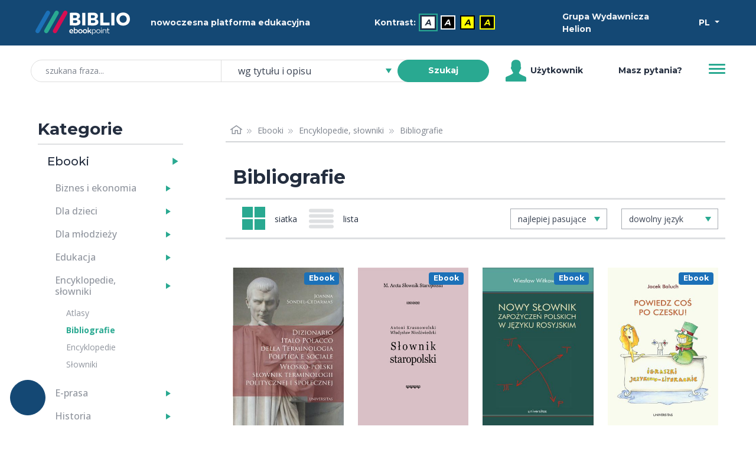

--- FILE ---
content_type: text/html; charset=utf-8
request_url: https://biblio.ebookpoint.pl/ebooki/728/0/1/bibliografie
body_size: 30276
content:
<!DOCTYPE html>
<html xmlns="http://www.w3.org/1999/xhtml" xml:lang="pl" lang="pl">
  <head>
    <meta http-equiv="Content-Type" content="text/html; charset=utf-8" />
    <meta name="title" content="Bibliografie - BIBLIO ebookpoint" />
<meta name="description" content="Nowoczesna platforma edukacyjna, BIBLIO, BIBLIO ebookpoint, wypożyczalnia ebooków, audiobooków i kursów video" />
<meta name="keywords" content="Biblioteka, czytelnia, wypożyczalnia, ebook, audiobook, wideokurs, kurs video, ebooki, audiobooki, wideokursy, kursy video, biblio, biblioteka internetowa, czytelnia internetowa" />
<meta name="language" content="pl" />
    <title>Bibliografie - BIBLIO ebookpoint</title>
    <link rel="shortcut icon" href="/assets/img/biblio/favicons/favicon-16x16.png?v=2" />
    <link rel="stylesheet" type="text/css" media="screen" href="/css/frontend/364/styles.css" />
    <script type="text/javascript" src="/js/frontend/364/scripts.js"></script>
 
                <script type="text/plain" data-category="statistics, marketing" language="javascript" src="/js/ga.js"></script>
<script type="text/plain" data-category="marketing" async src="https://www.googletagmanager.com/gtag/js?id=G-QBWJTBBND1"></script>
<script>
  window.dataLayer = window.dataLayer || [];
  function gtag(){dataLayer.push(arguments);}
  gtag('js', new Date());

  gtag('config', 'G-QBWJTBBND1');
</script>        
<!-- Facebook Pixel Code -->
<script data-category="marketing" type="text/plain">
  !function(f,b,e,v,n,t,s)
  {if(f.fbq)return;n=f.fbq=function(){n.callMethod?
  n.callMethod.apply(n,arguments):n.queue.push(arguments)};
  if(!f._fbq)f._fbq=n;n.push=n;n.loaded=!0;n.version='2.0';
  n.queue=[];t=b.createElement(e);t.async=!0;
  t.src=v;s=b.getElementsByTagName(e)[0];
  s.parentNode.insertBefore(t,s)}(window, document,'script',
  'https://connect.facebook.net/en_US/fbevents.js');
  fbq('init', '992716977793150');
  fbq('track', 'PageView');
</script>
<!-- End Facebook Pixel Code -->        
<script>
_linkedin_partner_id = "2454226";
window._linkedin_data_partner_ids = window._linkedin_data_partner_ids || [];
window._linkedin_data_partner_ids.push(_linkedin_partner_id);
</script><script type="text/plain" data-category="marketing">
(function(){var s = document.getElementsByTagName("script")[0];
var b = document.createElement("script");
b.type = "text/javascript";b.async = true;
b.src = "https://snap.licdn.com/li.lms-analytics/insight.min.js";
s.parentNode.insertBefore(b, s);})();
</script>

        <script type="module" src='/js/frontend/364/cookieconsent-config.js'></script>                  </head>
  <body class="d-flex flex-column min-vh-100">
    <noscript>Zabrania się wykorzystania treści strony do celów eksploracji tekstu i danych (TDM), w tym eksploracji w celu szkolenia technologii AI i innych systemów uczenia maszynowego. It is forbidden to use the content of the site for text and data mining (TDM), including mining for training AI technologies and other machine learning systems.</noscript>
    <noscript>
        <img height="1" width="1" style="display:none;" alt="" src="https://px.ads.linkedin.com/collect/?pid=2454226&fmt=gif"/>
    </noscript>
    <noscript>
        <img height="1" width="1" style="display:none;" alt="" src="https://www.facebook.com/tr?id=992716977793150&ev=PageView&noscript=1"/>
    </noscript>
    

    <ul class="skip__links vw-100 vw-md-25">
    <li>
        <a tabindex="0" class="skip__link" href="#ulatwienia">Przejdź do ułatwień dostępu</a>
    </li>
    <li>
        <a tabindex="0" class="skip__link" href="#menu">Przejdź do menu</a>
    </li>
    <li>
        <a tabindex="0" class="skip__link" href="#wyszukiwarka">Przejdź do wyszukiwarki</a>
    </li>
    <li>
        <a tabindex="0" class="skip__link" href="#kategorie">Przejdź do kategorii</a>
    </li>
    <li>
        <a tabindex="0" class="skip__link" href="#path">Przejdź do menu okruszkowego</a>
    </li>
    <li>
        <a tabindex="0" class="skip__link" href="#tresc">Przejdź do treści</a>
    </li>
</ul>    
    <div class="header mb-5">
   <div class="bg-primary mb-3 mb-md-1 h-50 py-2 py-md-1">
        <div class="container h-100">
            <div class="row h-100 align-items-center text-light">
                <div class="col-5 col-md-2 d-flex justify-content-start">
                    <a href="/zasoby-biblioteki">
                        <img class="w-100 p-2 header__logo__img" src="/assets/img/biblio/biblio_logo.svg" alt="biblioteka BIBLIO - Logo" />
                    </a>
                </div>
                <div class="col-7 col-md-3 d-flex justify-content-center">
                    <span class="">nowoczesna platforma edukacyjna</span>
                </div> 
                <div id="ulatwienia" tabindex="0" role="menubar" aria-label="Ułatwienia dostępu" class="col-6 col-md-4 d-flex flex-column flex-sm-row align-items-center justify-content-center">
                    <span id="contrast-label" role="none" class="d-flex align-items-center mb-1 mb-sm-0 me-2">
                        Kontrast:                    </span>
                    <ul id="kontrast" role="none" class="d-flex align-items-center" aria-label="Ustawienia kontrastu">
                                                <li class="d-inline-block me-2">
                            <a role="menuitem" title="Domyślny" aria-label="Kontrast - Domyślny" class="current accessibility__icon accessibility__contrast accessibility__contrast--0" aria-current="page" href="?kontrast=0">A</a>
                        </li>
                                                <li class="d-inline-block me-2">
                            <a role="menuitem" title="Biały tekst na czarnym tle" aria-label="Kontrast - Biały tekst na czarnym tle" class="accessibility__icon accessibility__contrast accessibility__contrast--1" aria-current="false" href="?kontrast=1">A</a>
                        </li>
                                                <li class="d-inline-block me-2">
                            <a role="menuitem" title="Czarny tekst na żółtym tle" aria-label="Kontrast - Czarny tekst na żółtym tle" class="accessibility__icon accessibility__contrast accessibility__contrast--2" aria-current="false" href="?kontrast=2">A</a>
                        </li>
                                                <li class="d-inline-block me-2">
                            <a role="menuitem" title="Żółty tekst na czarnym tle" aria-label="Kontrast - Żółty tekst na czarnym tle" class="accessibility__icon accessibility__contrast accessibility__contrast--3" aria-current="false" href="?kontrast=3">A</a>
                        </li>
                                            </ul>
                </div>           
                <div class="col-4 col-md-2 d-flex justify-content-start">
                    <span class="">
                        Grupa Wydawnicza Helion                    </span>
                </div>
                <div class="col-2 col-md-1 d-flex justify-content-end">
                    <div class="dropdown">
                        <button class="btn btn-sm dropdown-toggle btn-lang text-white" type="button" id="dropdownMenuButton" data-bs-toggle="dropdown" aria-haspopup="true" aria-expanded="false" aria-label="Wybór języka">
                            PL                
                        </button>
                            <ul class="dropdown-menu" aria-labelledby="dropdownMenuButton">
                            <li><p class="h6 dropdown-header p-0 text-center header-language">wybór języka</p></li>
                            <li><hr class="dropdown-divider"></li>
                                                            <li class=""><a title="Polski" aria-label="Polski" class="dropdown-item" href="?jezyk=pl">Polski</a></li>
                                                            <li class=""><a title="English" aria-label="English" class="dropdown-item" href="?jezyk=en">English</a></li>
                                                            <li class=""><a title="Deutsch" aria-label="Deutsch" class="dropdown-item" href="?jezyk=de">Deutsch</a></li>
                                                            <li class=""><a title="Українська" aria-label="Українська" class="dropdown-item" href="?jezyk=uk">Українська</a></li>
                                                        </ul>
                    </div>
                </div>
            </div>
        </div>
   </div>
    
    <div class="bg-white h-50 px-3">
        <div class="container h-100">
            <div class="row h-100 align-items-center">
                <div class="col-11 col-lg-8 d-flex justify-content-center">
                    <form role="search" id="wyszukiwarka" class="w-100 position-relative" action="/szukaj.html" method="post">
    <input type="hidden" name="search_form[_csrf_token]" value="2cd29e13a11b676a4ec07f2d79f67510" id="search_form__csrf_token" />    <input type="hidden" name="view" value="1"/>
    <label class="search-label position-absolute" for="search_form_title">szukana fraza</label>    <div class="input-group">
        <input class="search-title form-control w-25 ps-4 rounded-pill input-search" placeholder="szukana fraza..." maxlength="100" type="search" name="search_form[title]" id="search_form_title" />        <select data-header="szukaj" name="search_form[place]" class="search-place tom-select-group" aria-label="szukaj według" id="search_form_place">
<option value="0" selected="selected">wg tytułu i opisu</option>
<option value="1">wg autora</option>
<option value="2">wg EAN, ISBN</option>
<option value="3">wg wydawcy</option>
<option value="4">wg słów kluczowych</option>
</select>        <button type="submit" class="search-btn btn btn-sm btn-success text-white fw-bold rounded-pill ms-n4 z-3 btn-search" name="search">Szukaj</button>
    </div>
</form>


                </div>
                <div class="col d-none d-lg-flex justify-content-start align-items-center">
                        <span class="user-icon me-1 d-flex">
                        </span>
                        Użytkownik                </div>
                <div class="col d-none d-lg-flex justify-content-center align-items-center">
                    <a class="" aria-label="Pomoc" href="/pomoc.html">Masz pytania?</a>                </div>
                <div class="col-1 col-md-auto justify-content-end">
                    <button id="menu" class="header__btn collapsed" type="button" data-bs-toggle="collapse" data-bs-target="#navbarToggleExternalContent" aria-controls="navbarToggleExternalContent" aria-expanded="false" aria-label="Menu">
                        <span class="header__btn__line"></span>
                    </button>
                </div>
            </div>
            <div class="d-flex justify-content-end">
                <div class="collapse w-100 w-md-25 position-relative mt-3 mt-md-0" id="navbarToggleExternalContent" role="none">
                        <ul class="list-group js-menu" role="menu">
                                                            <li class="list-group-item active text-center" role="none">
                                    <div tabindex="-1" aria-disabled="true" role="menuitem" aria-label="Użytkownik">Użytkownik</div>
                                </li>
                                <li class="list-group-item d-lg-none" role="none"><a tabindex="-1" role="menuitem" aria-label="Pomoc" href="/pomoc.html">Masz pytania?</a></li>
                                <li class="list-group-item disabled" role="none"><div tabindex="-1" aria-disabled="true" role="menuitem">Twoje konto</div></li>
                                <li class="list-group-item disabled" role="none"><div tabindex="-1" aria-disabled="true" role="menuitem">Twoja półka</div></li>
                                <li class="list-group-item" role="none"><a tabindex="-1" role="menuitem" aria-label="Zaloguj się" href="/logowanie">Zaloguj się</a></li>
                                                    </ul>
                </div>
            </div>
        </div>
    </div>
</div>

 

    <div class="section section-content">
        <div class="container">
            <div class="container-fluid">
                <div class="row">
                    <div class="col-md-4 col-lg-3 mb-5 mt-3 mt-md-0">
                        <div id="kategorie" class="pe-md-4 invisible">
                            <h2 class="h3 fw-600" id="katTitle">Kategorie</h2>
                              <div class="d-flex flex-row w-100 cat-format">
    <h3 class="m-0 d-flex align-content-center"><a class="h5 m-0 p-3 h-100 link-dark" id="collapseEbooksLink" href="/ebooki">Ebooki</a></h3>
    <a id="collapseEbooksButton" class="flex-fill min-w-25 collapsed cat-format-expand p-3 pe-0" data-bs-toggle="collapse" href="#collapseEbooks" role="button" aria-expanded="false" aria-controls="collapseEbooks" aria-labelledby="collapseEbooksLink"></a>
  </div>
    <ul class="collapse multi-collapse cat-format-list" id="collapseEbooks" aria-labelledby="collapseEbooksLink">
            <li data-cat="9999992">
        <div class="d-flex flex-row w-100 mb-1">
            <h4 class="m-0 d-flex align-content-center"><a class="h6 p-2 ps-0 m-0 h-100 link-secondary" id="collapseEbooks9999992Link" href="/ebooki/9999992/0/1/biznes-i-ekonomia">Biznes i&nbsp;ekonomia</a></h4>
                            <a id="collapseEbooks9999992Button" class="flex-fill min-w-25 p-2 pe-0 collapsed cat-button" data-bs-toggle="collapse" href="#collapseEbooks9999992" role="button" aria-expanded="false" aria-controls="collapseEbooks9999992" aria-labelledby="collapseEbooks9999992Link"></a>
                    </div> 
          
            <ul class="collapse multi-collapse cat-list" id="collapseEbooks9999992" aria-labelledby="collapseEbooks9999992Link">
                                                                            <li class="cat" data-cat="176">
                            <a class="link-secondary d-block w-100 py-1" href="/ebooki/176/0/1/bitcoin">Bitcoin</a>                        </li>
                                                                                                      <li class="cat" data-cat="21000">
                            <a class="link-secondary d-block w-100 py-1" href="/ebooki/21000/0/1/bizneswoman">Bizneswoman</a>                        </li>
                                                                                                      <li class="cat" data-cat="355">
                            <a class="link-secondary d-block w-100 py-1" href="/ebooki/355/0/1/coaching">Coaching</a>                        </li>
                                                                                                      <li class="cat" data-cat="6">
                            <a class="link-secondary d-block w-100 py-1" href="/ebooki/6/0/1/controlling">Controlling</a>                        </li>
                                                                                                      <li class="cat" data-cat="2001">
                            <a class="link-secondary d-block w-100 py-1" href="/ebooki/2001/0/1/e-biznes">E-biznes</a>                        </li>
                                                                                                      <li class="cat" data-cat="223">
                            <a class="link-secondary d-block w-100 py-1" href="/ebooki/223/0/1/ekonomia">Ekonomia</a>                        </li>
                                                                                                      <li class="cat" data-cat="4000">
                            <a class="link-secondary d-block w-100 py-1" href="/ebooki/4000/0/1/finanse">Finanse</a>                        </li>
                                                                                                      <li class="cat" data-cat="5000">
                            <a class="link-secondary d-block w-100 py-1" href="/ebooki/5000/0/1/gielda-i-inwestycje">Giełda i&nbsp;inwestycje</a>                        </li>
                                                                                                      <li class="cat" data-cat="14000">
                            <a class="link-secondary d-block w-100 py-1" href="/ebooki/14000/0/1/kompetencje-osobiste">Kompetencje osobiste</a>                        </li>
                                                                                                      <li class="cat" data-cat="11000">
                            <a class="link-secondary d-block w-100 py-1" href="/ebooki/11000/0/1/komputer-w-biurze">Komputer w&nbsp;biurze</a>                        </li>
                                                                                                      <li class="cat" data-cat="6000">
                            <a class="link-secondary d-block w-100 py-1" href="/ebooki/6000/0/1/komunikacja-i-negocjacje">Komunikacja i&nbsp;negocjacje</a>                        </li>
                                                                                                      <li class="cat" data-cat="8000">
                            <a class="link-secondary d-block w-100 py-1" href="/ebooki/8000/0/1/mala-firma">Mała firma</a>                        </li>
                                                                                                      <li class="cat" data-cat="7000">
                            <a class="link-secondary d-block w-100 py-1" href="/ebooki/7000/0/1/marketing">Marketing</a>                        </li>
                                                                                                      <li class="cat" data-cat="202">
                            <a class="link-secondary d-block w-100 py-1" href="/ebooki/202/0/1/motywacja">Motywacja</a>                        </li>
                                                                                                      <li class="cat" data-cat="20001">
                            <a class="link-secondary d-block w-100 py-1" href="/ebooki/20001/0/1/multimedialne-szkolenia">Multimedialne szkolenia</a>                        </li>
                                                                                                      <li class="cat" data-cat="526">
                            <a class="link-secondary d-block w-100 py-1" href="/ebooki/526/0/1/nieruchomosci">Nieruchomości</a>                        </li>
                                                                                                      <li class="cat" data-cat="9000">
                            <a class="link-secondary d-block w-100 py-1" href="/ebooki/9000/0/1/perswazja-i-nlp">Perswazja i&nbsp;NLP</a>                        </li>
                                                                                                      <li class="cat" data-cat="277">
                            <a class="link-secondary d-block w-100 py-1" href="/ebooki/277/0/1/podatki">Podatki</a>                        </li>
                                                                                                      <li class="cat" data-cat="46">
                            <a class="link-secondary d-block w-100 py-1" href="/ebooki/46/0/1/polityka-spoleczna">Polityka społeczna</a>                        </li>
                                                                                                      <li class="cat" data-cat="549">
                            <a class="link-secondary d-block w-100 py-1" href="/ebooki/549/0/1/poradniki">Poradniki</a>                        </li>
                                                                                                      <li class="cat" data-cat="545">
                            <a class="link-secondary d-block w-100 py-1" href="/ebooki/545/0/1/prezentacje">Prezentacje</a>                        </li>
                                                                                                      <li class="cat" data-cat="19000">
                            <a class="link-secondary d-block w-100 py-1" href="/ebooki/19000/0/1/przywodztwo">Przywództwo</a>                        </li>
                                                                                                      <li class="cat" data-cat="546">
                            <a class="link-secondary d-block w-100 py-1" href="/ebooki/546/0/1/public-relation">Public Relation</a>                        </li>
                                                                                                      <li class="cat" data-cat="550">
                            <a class="link-secondary d-block w-100 py-1" href="/ebooki/550/0/1/raporty-analizy">Raporty, analizy</a>                        </li>
                                                                                                      <li class="cat" data-cat="33000">
                            <a class="link-secondary d-block w-100 py-1" href="/ebooki/33000/0/1/sekret">Sekret</a>                        </li>
                                                                                                      <li class="cat" data-cat="113">
                            <a class="link-secondary d-block w-100 py-1" href="/ebooki/113/0/1/social-media">Social Media</a>                        </li>
                                                                                                      <li class="cat" data-cat="15000">
                            <a class="link-secondary d-block w-100 py-1" href="/ebooki/15000/0/1/sprzedaz">Sprzedaż</a>                        </li>
                                                                                                      <li class="cat" data-cat="547">
                            <a class="link-secondary d-block w-100 py-1" href="/ebooki/547/0/1/start-up">Start-up</a>                        </li>
                                                                                                      <li class="cat" data-cat="12000">
                            <a class="link-secondary d-block w-100 py-1" href="/ebooki/12000/0/1/twoja-kariera">Twoja kariera</a>                        </li>
                                                                                                      <li class="cat" data-cat="16000">
                            <a class="link-secondary d-block w-100 py-1" href="/ebooki/16000/0/1/zarzadzanie">Zarządzanie</a>                        </li>
                                                                                                      <li class="cat" data-cat="9999997">
                            <a class="link-secondary d-block w-100 py-1" href="/ebooki/9999997/0/1/zarzadzanie-projektami">Zarządzanie projektami</a>                        </li>
                                                                                                      <li class="cat" data-cat="18000">
                            <a class="link-secondary d-block w-100 py-1" href="/ebooki/18000/0/1/zasoby-ludzkie-hr">Zasoby ludzkie (HR)</a>                        </li>
                                                                      </ul>
                </li>    
            <li data-cat="24">
        <div class="d-flex flex-row w-100 mb-1">
            <h4 class="m-0 d-flex align-content-center"><a class="h6 p-2 ps-0 m-0 h-100 link-secondary" id="collapseEbooks24Link" href="/ebooki/24/0/1/dla-dzieci">Dla dzieci</a></h4>
                            <a id="collapseEbooks24Button" class="flex-fill min-w-25 p-2 pe-0 collapsed cat-button" data-bs-toggle="collapse" href="#collapseEbooks24" role="button" aria-expanded="false" aria-controls="collapseEbooks24" aria-labelledby="collapseEbooks24Link"></a>
                    </div> 
          
            <ul class="collapse multi-collapse cat-list" id="collapseEbooks24" aria-labelledby="collapseEbooks24Link">
                                                                            <li class="cat" data-cat="115">
                            <a class="link-secondary d-block w-100 py-1" href="/ebooki/115/0/1/bajki">Bajki</a>                        </li>
                                                                                                      <li class="cat" data-cat="554">
                            <a class="link-secondary d-block w-100 py-1" href="/ebooki/554/0/1/bajki-basnie-legendy">Bajki, Baśnie, Legendy</a>                        </li>
                                                                                                      <li class="cat" data-cat="117">
                            <a class="link-secondary d-block w-100 py-1" href="/ebooki/117/0/1/basnie">Baśnie</a>                        </li>
                                                                                                      <li class="cat" data-cat="127">
                            <a class="link-secondary d-block w-100 py-1" href="/ebooki/127/0/1/elementarz">Elementarz</a>                        </li>
                                                                                                      <li class="cat" data-cat="126">
                            <a class="link-secondary d-block w-100 py-1" href="/ebooki/126/0/1/gry-zabawy">Gry, zabawy</a>                        </li>
                                                                                                      <li class="cat" data-cat="124">
                            <a class="link-secondary d-block w-100 py-1" href="/ebooki/124/0/1/literatura-dziecieca">Literatura dziecięca</a>                        </li>
                                                                                                      <li class="cat" data-cat="118">
                            <a class="link-secondary d-block w-100 py-1" href="/ebooki/118/0/1/literatura-przygodowa">Literatura przygodowa</a>                        </li>
                                                                                                      <li class="cat" data-cat="555">
                            <a class="link-secondary d-block w-100 py-1" href="/ebooki/555/0/1/opowiadania">Opowiadania</a>                        </li>
                                                                                                      <li class="cat" data-cat="128">
                            <a class="link-secondary d-block w-100 py-1" href="/ebooki/128/0/1/pamiatkawe">Pamiątkowe</a>                        </li>
                                                                                                      <li class="cat" data-cat="556">
                            <a class="link-secondary d-block w-100 py-1" href="/ebooki/556/0/1/podroze">Podróże</a>                        </li>
                                                                                                      <li class="cat" data-cat="123">
                            <a class="link-secondary d-block w-100 py-1" href="/ebooki/123/0/1/pozostale">Pozostałe</a>                        </li>
                                                                                                      <li class="cat" data-cat="558">
                            <a class="link-secondary d-block w-100 py-1" href="/ebooki/558/0/1/religia">Religia</a>                        </li>
                                                                                                      <li class="cat" data-cat="129">
                            <a class="link-secondary d-block w-100 py-1" href="/ebooki/129/0/1/slowniki-i-encyklopedie">Słowniki i&nbsp;encyklopedie</a>                        </li>
                                                                                                      <li class="cat" data-cat="125">
                            <a class="link-secondary d-block w-100 py-1" href="/ebooki/125/0/1/wierszyki-i-opowiastki">Wierszyki i&nbsp;opowiastki</a>                        </li>
                                                                      </ul>
                </li>    
            <li data-cat="131">
        <div class="d-flex flex-row w-100 mb-1">
            <h4 class="m-0 d-flex align-content-center"><a class="h6 p-2 ps-0 m-0 h-100 link-secondary" id="collapseEbooks131Link" href="/ebooki/131/0/1/dla-mlodziezy">Dla młodzieży</a></h4>
                            <a id="collapseEbooks131Button" class="flex-fill min-w-25 p-2 pe-0 collapsed cat-button" data-bs-toggle="collapse" href="#collapseEbooks131" role="button" aria-expanded="false" aria-controls="collapseEbooks131" aria-labelledby="collapseEbooks131Link"></a>
                    </div> 
          
            <ul class="collapse multi-collapse cat-list" id="collapseEbooks131" aria-labelledby="collapseEbooks131Link">
                                                                            <li class="cat" data-cat="132">
                            <a class="link-secondary d-block w-100 py-1" href="/ebooki/132/0/1/hobby">Hobby</a>                        </li>
                                                                                                      <li class="cat" data-cat="134">
                            <a class="link-secondary d-block w-100 py-1" href="/ebooki/134/0/1/komiksy">Komiksy</a>                        </li>
                                                                                                      <li class="cat" data-cat="116">
                            <a class="link-secondary d-block w-100 py-1" href="/ebooki/116/0/1/literatura-mlodziezowa">Literatura młodzieżowa</a>                        </li>
                                                                                                      <li class="cat" data-cat="560">
                            <a class="link-secondary d-block w-100 py-1" href="/ebooki/560/0/1/nauka-i-wiedza">Nauka i&nbsp;wiedza</a>                        </li>
                                                                                                      <li class="cat" data-cat="133">
                            <a class="link-secondary d-block w-100 py-1" href="/ebooki/133/0/1/pamietniki">Pamiętniki</a>                        </li>
                                                                                                      <li class="cat" data-cat="561">
                            <a class="link-secondary d-block w-100 py-1" href="/ebooki/561/0/1/podroze">Podróże</a>                        </li>
                                                                                                      <li class="cat" data-cat="562">
                            <a class="link-secondary d-block w-100 py-1" href="/ebooki/562/0/1/poradniki">Poradniki</a>                        </li>
                                                                                                      <li class="cat" data-cat="563">
                            <a class="link-secondary d-block w-100 py-1" href="/ebooki/563/0/1/pozostale">Pozostałe</a>                        </li>
                                                                      </ul>
                </li>    
            <li data-cat="39">
        <div class="d-flex flex-row w-100 mb-1">
            <h4 class="m-0 d-flex align-content-center"><a class="h6 p-2 ps-0 m-0 h-100 link-secondary" id="collapseEbooks39Link" href="/ebooki/39/0/1/edukacja">Edukacja</a></h4>
                            <a id="collapseEbooks39Button" class="flex-fill min-w-25 p-2 pe-0 collapsed cat-button" data-bs-toggle="collapse" href="#collapseEbooks39" role="button" aria-expanded="false" aria-controls="collapseEbooks39" aria-labelledby="collapseEbooks39Link"></a>
                    </div> 
          
            <ul class="collapse multi-collapse cat-list" id="collapseEbooks39" aria-labelledby="collapseEbooks39Link">
                                                                            <li class="cat" data-cat="114">
                            <a class="link-secondary d-block w-100 py-1" href="/ebooki/114/0/1/chemia">Chemia</a>                        </li>
                                                                                                      <li class="cat" data-cat="571">
                            <a class="link-secondary d-block w-100 py-1" href="/ebooki/571/0/1/dla-dyrektorow">Dla dyrektorów</a>                        </li>
                                                                                                      <li class="cat" data-cat="244">
                            <a class="link-secondary d-block w-100 py-1" href="/ebooki/244/0/1/dla-nauczycieli">Dla nauczycieli</a>                        </li>
                                                                                                      <li class="cat" data-cat="240">
                            <a class="link-secondary d-block w-100 py-1" href="/ebooki/240/0/1/gimnazjum">Gimnazjum</a>                        </li>
                                                                                                      <li class="cat" data-cat="40">
                            <a class="link-secondary d-block w-100 py-1" href="/ebooki/40/0/1/inne">Inne</a>                        </li>
                                                                                                      <li class="cat" data-cat="98">
                            <a class="link-secondary d-block w-100 py-1" href="/ebooki/98/0/1/jezyk-polski">Jezyk polski</a>                        </li>
                                                                                                      <li class="cat" data-cat="241">
                            <a class="link-secondary d-block w-100 py-1" href="/ebooki/241/0/1/liceum">Liceum</a>                        </li>
                                                                                                      <li class="cat" data-cat="97">
                            <a class="link-secondary d-block w-100 py-1" href="/ebooki/97/0/1/matematyka">Matematyka</a>                        </li>
                                                                                                      <li class="cat" data-cat="242">
                            <a class="link-secondary d-block w-100 py-1" href="/ebooki/242/0/1/matura">Matura</a>                        </li>
                                                                                                      <li class="cat" data-cat="245">
                            <a class="link-secondary d-block w-100 py-1" href="/ebooki/245/0/1/naukowe-i-akademickie">Naukowe i&nbsp;akademickie</a>                        </li>
                                                                                                      <li class="cat" data-cat="566">
                            <a class="link-secondary d-block w-100 py-1" href="/ebooki/566/0/1/przedszkole-i-zerowka">Przedszkole i&nbsp;zerówka</a>                        </li>
                                                                                                      <li class="cat" data-cat="565">
                            <a class="link-secondary d-block w-100 py-1" href="/ebooki/565/0/1/szkolnictwo-ogolne">Szkolnictwo ogólne</a>                        </li>
                                                                                                      <li class="cat" data-cat="239">
                            <a class="link-secondary d-block w-100 py-1" href="/ebooki/239/0/1/szkola-podstawowa">Szkoła podstawowa</a>                        </li>
                                                                                                      <li class="cat" data-cat="243">
                            <a class="link-secondary d-block w-100 py-1" href="/ebooki/243/0/1/szkoly-zawodowe-i-technika">Szkoły zawodowe i&nbsp;technika</a>                        </li>
                                                                      </ul>
                </li>    
            <li data-cat="541">
        <div class="d-flex flex-row w-100 mb-1">
            <h4 class="m-0 d-flex align-content-center"><a class="h6 p-2 ps-0 m-0 h-100 link-secondary" id="collapseEbooks541Link" href="/ebooki/541/0/1/encyklopedie-slowniki">Encyklopedie, słowniki</a></h4>
                            <a id="collapseEbooks541Button" class="flex-fill min-w-25 p-2 pe-0 collapsed cat-button" data-bs-toggle="collapse" href="#collapseEbooks541" role="button" aria-expanded="false" aria-controls="collapseEbooks541" aria-labelledby="collapseEbooks541Link"></a>
                    </div> 
          
            <ul class="collapse multi-collapse cat-list" id="collapseEbooks541" aria-labelledby="collapseEbooks541Link">
                                                                            <li class="cat" data-cat="727">
                            <a class="link-secondary d-block w-100 py-1" href="/ebooki/727/0/1/atlasy">Atlasy</a>                        </li>
                                                                                                      <li class="cat" data-cat="728">
                            <a class="link-secondary d-block w-100 py-1" href="/ebooki/728/0/1/bibliografie">Bibliografie</a>                        </li>
                                                                                                      <li class="cat" data-cat="647">
                            <a class="link-secondary d-block w-100 py-1" href="/ebooki/647/0/1/encyklopedie">Encyklopedie</a>                        </li>
                                                                                                      <li class="cat" data-cat="648">
                            <a class="link-secondary d-block w-100 py-1" href="/ebooki/648/0/1/slowniki">Słowniki</a>                        </li>
                                                                      </ul>
                </li>    
            <li data-cat="265">
        <div class="d-flex flex-row w-100 mb-1">
            <h4 class="m-0 d-flex align-content-center"><a class="h6 p-2 ps-0 m-0 h-100 link-secondary" id="collapseEbooks265Link" href="/ebooki/265/0/1/e-prasa">E-prasa</a></h4>
                            <a id="collapseEbooks265Button" class="flex-fill min-w-25 p-2 pe-0 collapsed cat-button" data-bs-toggle="collapse" href="#collapseEbooks265" role="button" aria-expanded="false" aria-controls="collapseEbooks265" aria-labelledby="collapseEbooks265Link"></a>
                    </div> 
          
            <ul class="collapse multi-collapse cat-list" id="collapseEbooks265" aria-labelledby="collapseEbooks265Link">
                                                                            <li class="cat" data-cat="574">
                            <a class="link-secondary d-block w-100 py-1" href="/ebooki/574/0/1/architektura-i-wnetrza">Architektura i&nbsp;wnętrza</a>                        </li>
                                                                                                      <li class="cat" data-cat="302">
                            <a class="link-secondary d-block w-100 py-1" href="/ebooki/302/0/1/bhp">BHP</a>                        </li>
                                                                                                      <li class="cat" data-cat="493">
                            <a class="link-secondary d-block w-100 py-1" href="/ebooki/493/0/1/biznes-i-ekonomia">Biznes i&nbsp;Ekonomia</a>                        </li>
                                                                                                      <li class="cat" data-cat="628">
                            <a class="link-secondary d-block w-100 py-1" href="/ebooki/628/0/1/dom-i-ogrod">Dom i&nbsp;ogród</a>                        </li>
                                                                                                      <li class="cat" data-cat="308">
                            <a class="link-secondary d-block w-100 py-1" href="/ebooki/308/0/1/e-biznes">E-Biznes</a>                        </li>
                                                                                                      <li class="cat" data-cat="511">
                            <a class="link-secondary d-block w-100 py-1" href="/ebooki/511/0/1/ekonomia-i-finanse">Ekonomia i&nbsp;finanse</a>                        </li>
                                                                                                      <li class="cat" data-cat="729">
                            <a class="link-secondary d-block w-100 py-1" href="/ebooki/729/0/1/ezoteryka">Ezoteryka</a>                        </li>
                                                                                                      <li class="cat" data-cat="293">
                            <a class="link-secondary d-block w-100 py-1" href="/ebooki/293/0/1/finanse">Finanse</a>                        </li>
                                                                                                      <li class="cat" data-cat="296">
                            <a class="link-secondary d-block w-100 py-1" href="/ebooki/296/0/1/finanse-osobiste">Finanse osobiste</a>                        </li>
                                                                                                      <li class="cat" data-cat="301">
                            <a class="link-secondary d-block w-100 py-1" href="/ebooki/301/0/1/firma">Firma</a>                        </li>
                                                                                                      <li class="cat" data-cat="625">
                            <a class="link-secondary d-block w-100 py-1" href="/ebooki/625/0/1/fotografia">Fotografia</a>                        </li>
                                                                                                      <li class="cat" data-cat="619">
                            <a class="link-secondary d-block w-100 py-1" href="/ebooki/619/0/1/informatyka">Informatyka</a>                        </li>
                                                                                                      <li class="cat" data-cat="733">
                            <a class="link-secondary d-block w-100 py-1" href="/ebooki/733/0/1/jezyki-obce">Języki obce</a>                        </li>
                                                                                                      <li class="cat" data-cat="298">
                            <a class="link-secondary d-block w-100 py-1" href="/ebooki/298/0/1/kadry-i-place">Kadry i&nbsp;płace</a>                        </li>
                                                                                                      <li class="cat" data-cat="362">
                            <a class="link-secondary d-block w-100 py-1" href="/ebooki/362/0/1/kobieca">Kobieca</a>                        </li>
                                                                                                      <li class="cat" data-cat="297">
                            <a class="link-secondary d-block w-100 py-1" href="/ebooki/297/0/1/komputery-excel">Komputery, Excel</a>                        </li>
                                                                                                      <li class="cat" data-cat="295">
                            <a class="link-secondary d-block w-100 py-1" href="/ebooki/295/0/1/ksiegowosc">Księgowość</a>                        </li>
                                                                                                      <li class="cat" data-cat="369">
                            <a class="link-secondary d-block w-100 py-1" href="/ebooki/369/0/1/kultura-i-literatura">Kultura i&nbsp;literatura</a>                        </li>
                                                                                                      <li class="cat" data-cat="530">
                            <a class="link-secondary d-block w-100 py-1" href="/ebooki/530/0/1/naukowe-i-akademickie">Naukowe i&nbsp;akademickie</a>                        </li>
                                                                                                      <li class="cat" data-cat="167">
                            <a class="link-secondary d-block w-100 py-1" href="/ebooki/167/0/1/nowa-fantastyka">Nowa Fantastyka</a>                        </li>
                                                                                                      <li class="cat" data-cat="304">
                            <a class="link-secondary d-block w-100 py-1" href="/ebooki/304/0/1/ochrona-srodowiska">Ochrona środowiska</a>                        </li>
                                                                                                      <li class="cat" data-cat="361">
                            <a class="link-secondary d-block w-100 py-1" href="/ebooki/361/0/1/opiniotworcze">Opiniotwórcze</a>                        </li>
                                                                                                      <li class="cat" data-cat="299">
                            <a class="link-secondary d-block w-100 py-1" href="/ebooki/299/0/1/oswiata">Oświata</a>                        </li>
                                                                                                      <li class="cat" data-cat="294">
                            <a class="link-secondary d-block w-100 py-1" href="/ebooki/294/0/1/podatki">Podatki</a>                        </li>
                                                                                                      <li class="cat" data-cat="569">
                            <a class="link-secondary d-block w-100 py-1" href="/ebooki/569/0/1/podroze">Podróże</a>                        </li>
                                                                                                      <li class="cat" data-cat="367">
                            <a class="link-secondary d-block w-100 py-1" href="/ebooki/367/0/1/psychologia">Psychologia</a>                        </li>
                                                                                                      <li class="cat" data-cat="196">
                            <a class="link-secondary d-block w-100 py-1" href="/ebooki/196/0/1/religia">Religia</a>                        </li>
                                                                                                      <li class="cat" data-cat="427">
                            <a class="link-secondary d-block w-100 py-1" href="/ebooki/427/0/1/rolnictwo">Rolnictwo</a>                        </li>
                                                                                                      <li class="cat" data-cat="368">
                            <a class="link-secondary d-block w-100 py-1" href="/ebooki/368/0/1/rynek-ksiazki-i-prasy">Rynek książki i&nbsp;prasy</a>                        </li>
                                                                                                      <li class="cat" data-cat="208">
                            <a class="link-secondary d-block w-100 py-1" href="/ebooki/208/0/1/transport-i-spedycja">Transport i&nbsp;Spedycja</a>                        </li>
                                                                                                      <li class="cat" data-cat="300">
                            <a class="link-secondary d-block w-100 py-1" href="/ebooki/300/0/1/zdrowie-i-uroda">Zdrowie i&nbsp;uroda</a>                        </li>
                                                                      </ul>
                </li>    
            <li data-cat="136">
        <div class="d-flex flex-row w-100 mb-1">
            <h4 class="m-0 d-flex align-content-center"><a class="h6 p-2 ps-0 m-0 h-100 link-secondary" id="collapseEbooks136Link" href="/ebooki/136/0/1/historia">Historia</a></h4>
                            <a id="collapseEbooks136Button" class="flex-fill min-w-25 p-2 pe-0 collapsed cat-button" data-bs-toggle="collapse" href="#collapseEbooks136" role="button" aria-expanded="false" aria-controls="collapseEbooks136" aria-labelledby="collapseEbooks136Link"></a>
                    </div> 
          
            <ul class="collapse multi-collapse cat-list" id="collapseEbooks136" aria-labelledby="collapseEbooks136Link">
                                                                            <li class="cat" data-cat="137">
                            <a class="link-secondary d-block w-100 py-1" href="/ebooki/137/0/1/biografie-autobiografie">Biografie i&nbsp;autobiografie</a>                        </li>
                                                                                                      <li class="cat" data-cat="138">
                            <a class="link-secondary d-block w-100 py-1" href="/ebooki/138/0/1/historia-polski">Historia Polski</a>                        </li>
                                                                                                      <li class="cat" data-cat="146">
                            <a class="link-secondary d-block w-100 py-1" href="/ebooki/146/0/1/historia-sportu">Historia sportu</a>                        </li>
                                                                                                      <li class="cat" data-cat="139">
                            <a class="link-secondary d-block w-100 py-1" href="/ebooki/139/0/1/historia-swiata">Historia Świata</a>                        </li>
                                                                                                      <li class="cat" data-cat="140">
                            <a class="link-secondary d-block w-100 py-1" href="/ebooki/140/0/1/i-wojna-swiatowa">I Wojna Światowa</a>                        </li>
                                                                                                      <li class="cat" data-cat="141">
                            <a class="link-secondary d-block w-100 py-1" href="/ebooki/141/0/1/ii-wojna-swiatowa">II Wojna Światowa</a>                        </li>
                                                                                                      <li class="cat" data-cat="142">
                            <a class="link-secondary d-block w-100 py-1" href="/ebooki/142/0/1/militaria">Militaria</a>                        </li>
                                                                                                      <li class="cat" data-cat="143">
                            <a class="link-secondary d-block w-100 py-1" href="/ebooki/143/0/1/pozostale">Pozostałe</a>                        </li>
                                                                                                      <li class="cat" data-cat="145">
                            <a class="link-secondary d-block w-100 py-1" href="/ebooki/145/0/1/reprinty">Reprinty</a>                        </li>
                                                                                                      <li class="cat" data-cat="144">
                            <a class="link-secondary d-block w-100 py-1" href="/ebooki/144/0/1/zrodla">Źródła</a>                        </li>
                                                                      </ul>
                </li>    
            <li data-cat="9999991">
        <div class="d-flex flex-row w-100 mb-1">
            <h4 class="m-0 d-flex align-content-center"><a class="h6 p-2 ps-0 m-0 h-100 link-secondary" id="collapseEbooks9999991Link" href="/ebooki/9999991/0/1/informatyka">Informatyka</a></h4>
                            <a id="collapseEbooks9999991Button" class="flex-fill min-w-25 p-2 pe-0 collapsed cat-button" data-bs-toggle="collapse" href="#collapseEbooks9999991" role="button" aria-expanded="false" aria-controls="collapseEbooks9999991" aria-labelledby="collapseEbooks9999991Link"></a>
                    </div> 
          
            <ul class="collapse multi-collapse cat-list" id="collapseEbooks9999991" aria-labelledby="collapseEbooks9999991Link">
                                                                            <li class="cat" data-cat="383">
                            <a class="link-secondary d-block w-100 py-1" href="/ebooki/383/0/1/aplikacje-biurowe">Aplikacje biurowe</a>                        </li>
                                                                                                      <li class="cat" data-cat="275">
                            <a class="link-secondary d-block w-100 py-1" href="/ebooki/275/0/1/bazy-danych">Bazy danych</a>                        </li>
                                                                                                      <li class="cat" data-cat="652">
                            <a class="link-secondary d-block w-100 py-1" href="/ebooki/652/0/1/bioinformatyka">Bioinformatyka</a>                        </li>
                                                                                                      <li class="cat" data-cat="377">
                            <a class="link-secondary d-block w-100 py-1" href="/ebooki/377/0/1/biznes-it">Biznes IT</a>                        </li>
                                                                                                      <li class="cat" data-cat="23">
                            <a class="link-secondary d-block w-100 py-1" href="/ebooki/23/0/1/cad-cam">CAD/CAM</a>                        </li>
                                                                                                      <li class="cat" data-cat="17">
                            <a class="link-secondary d-block w-100 py-1" href="/ebooki/17/0/1/digital-lifestyle">Digital Lifestyle</a>                        </li>
                                                                                                      <li class="cat" data-cat="380">
                            <a class="link-secondary d-block w-100 py-1" href="/ebooki/380/0/1/dtp">DTP</a>                        </li>
                                                                                                      <li class="cat" data-cat="2010000">
                            <a class="link-secondary d-block w-100 py-1" href="/ebooki/2010000/0/1/elektronika">Elektronika</a>                        </li>
                                                                                                      <li class="cat" data-cat="379">
                            <a class="link-secondary d-block w-100 py-1" href="/ebooki/379/0/1/fotografia-cyfrowa">Fotografia cyfrowa</a>                        </li>
                                                                                                      <li class="cat" data-cat="59">
                            <a class="link-secondary d-block w-100 py-1" href="/ebooki/59/0/1/grafika-komputerowa">Grafika komputerowa</a>                        </li>
                                                                                                      <li class="cat" data-cat="382">
                            <a class="link-secondary d-block w-100 py-1" href="/ebooki/382/0/1/gry">Gry</a>                        </li>
                                                                                                      <li class="cat" data-cat="93">
                            <a class="link-secondary d-block w-100 py-1" href="/ebooki/93/0/1/hacking">Hacking</a>                        </li>
                                                                                                      <li class="cat" data-cat="384">
                            <a class="link-secondary d-block w-100 py-1" href="/ebooki/384/0/1/hardware">Hardware</a>                        </li>
                                                                                                      <li class="cat" data-cat="650">
                            <a class="link-secondary d-block w-100 py-1" href="/ebooki/650/0/1/it-w-ekonomii">IT w&nbsp;ekonomii</a>                        </li>
                                                                                                      <li class="cat" data-cat="375">
                            <a class="link-secondary d-block w-100 py-1" href="/ebooki/375/0/1/pakiety-naukowe">Pakiety naukowe</a>                        </li>
                                                                                                      <li class="cat" data-cat="572">
                            <a class="link-secondary d-block w-100 py-1" href="/ebooki/572/0/1/podreczniki-szkolne">Podręczniki szkolne</a>                        </li>
                                                                                                      <li class="cat" data-cat="381">
                            <a class="link-secondary d-block w-100 py-1" href="/ebooki/381/0/1/podstawy-komputera">Podstawy komputera</a>                        </li>
                                                                                                      <li class="cat" data-cat="10">
                            <a class="link-secondary d-block w-100 py-1" href="/ebooki/10/0/1/programowanie">Programowanie</a>                        </li>
                                                                                                      <li class="cat" data-cat="9">
                            <a class="link-secondary d-block w-100 py-1" href="/ebooki/9/0/1/programowanie-mobilne">Programowanie mobilne</a>                        </li>
                                                                                                      <li class="cat" data-cat="16">
                            <a class="link-secondary d-block w-100 py-1" href="/ebooki/16/0/1/serwery-internetowe">Serwery internetowe</a>                        </li>
                                                                                                      <li class="cat" data-cat="378">
                            <a class="link-secondary d-block w-100 py-1" href="/ebooki/378/0/1/sieci-komputerowe">Sieci komputerowe</a>                        </li>
                                                                                                      <li class="cat" data-cat="372">
                            <a class="link-secondary d-block w-100 py-1" href="/ebooki/372/0/1/start-up">Start-up</a>                        </li>
                                                                                                      <li class="cat" data-cat="373">
                            <a class="link-secondary d-block w-100 py-1" href="/ebooki/373/0/1/systemy-operacyjne">Systemy operacyjne</a>                        </li>
                                                                                                      <li class="cat" data-cat="654">
                            <a class="link-secondary d-block w-100 py-1" href="/ebooki/654/0/1/sztuczna-inteligencja">Sztuczna inteligencja</a>                        </li>
                                                                                                      <li class="cat" data-cat="634">
                            <a class="link-secondary d-block w-100 py-1" href="/ebooki/634/0/1/technologia-dla-dzieci">Technologia dla dzieci</a>                        </li>
                                                                                                      <li class="cat" data-cat="374">
                            <a class="link-secondary d-block w-100 py-1" href="/ebooki/374/0/1/webmasterstwo">Webmasterstwo</a>                        </li>
                                                                      </ul>
                </li>    
            <li data-cat="36">
        <div class="d-flex flex-row w-100 mb-1">
            <h4 class="m-0 d-flex align-content-center"><a class="h6 p-2 ps-0 m-0 h-100 link-secondary" id="collapseEbooks36Link" href="/ebooki/36/0/1/inne">Inne</a></h4>
                            <a id="collapseEbooks36Button" class="flex-fill min-w-25 p-2 pe-0 collapsed cat-button" data-bs-toggle="collapse" href="#collapseEbooks36" role="button" aria-expanded="false" aria-controls="collapseEbooks36" aria-labelledby="collapseEbooks36Link"></a>
                    </div> 
          
            <ul class="collapse multi-collapse cat-list" id="collapseEbooks36" aria-labelledby="collapseEbooks36Link">
                                                                            <li class="cat" data-cat="45">
                            <a class="link-secondary d-block w-100 py-1" href="/ebooki/45/0/1/pozostale">Pozostałe</a>                        </li>
                                                                      </ul>
                </li>    
            <li data-cat="26">
        <div class="d-flex flex-row w-100 mb-1">
            <h4 class="m-0 d-flex align-content-center"><a class="h6 p-2 ps-0 m-0 h-100 link-secondary" id="collapseEbooks26Link" href="/ebooki/26/0/1/jezyki-obce">Języki obce</a></h4>
                            <a id="collapseEbooks26Button" class="flex-fill min-w-25 p-2 pe-0 collapsed cat-button" data-bs-toggle="collapse" href="#collapseEbooks26" role="button" aria-expanded="false" aria-controls="collapseEbooks26" aria-labelledby="collapseEbooks26Link"></a>
                    </div> 
          
            <ul class="collapse multi-collapse cat-list" id="collapseEbooks26" aria-labelledby="collapseEbooks26Link">
                                                                            <li class="cat" data-cat="27">
                            <a class="link-secondary d-block w-100 py-1" href="/ebooki/27/0/1/angielski">Angielski</a>                        </li>
                                                                                                      <li class="cat" data-cat="47">
                            <a class="link-secondary d-block w-100 py-1" href="/ebooki/47/0/1/dunski">Duński</a>                        </li>
                                                                                                      <li class="cat" data-cat="29">
                            <a class="link-secondary d-block w-100 py-1" href="/ebooki/29/0/1/francuski">Francuski</a>                        </li>
                                                                                                      <li class="cat" data-cat="31">
                            <a class="link-secondary d-block w-100 py-1" href="/ebooki/31/0/1/hiszpanski">Hiszpański</a>                        </li>
                                                                                                      <li class="cat" data-cat="174">
                            <a class="link-secondary d-block w-100 py-1" href="/ebooki/174/0/1/nauka-jezykow">Nauka języków</a>                        </li>
                                                                                                      <li class="cat" data-cat="28">
                            <a class="link-secondary d-block w-100 py-1" href="/ebooki/28/0/1/niemiecki">Niemiecki</a>                        </li>
                                                                                                      <li class="cat" data-cat="580">
                            <a class="link-secondary d-block w-100 py-1" href="/ebooki/580/0/1/norweski">Norweski</a>                        </li>
                                                                                                      <li class="cat" data-cat="82">
                            <a class="link-secondary d-block w-100 py-1" href="/ebooki/82/0/1/polski">Polski</a>                        </li>
                                                                                                      <li class="cat" data-cat="576">
                            <a class="link-secondary d-block w-100 py-1" href="/ebooki/576/0/1/portugalski">Portugalski</a>                        </li>
                                                                                                      <li class="cat" data-cat="135">
                            <a class="link-secondary d-block w-100 py-1" href="/ebooki/135/0/1/pozostale">Pozostałe</a>                        </li>
                                                                                                      <li class="cat" data-cat="30">
                            <a class="link-secondary d-block w-100 py-1" href="/ebooki/30/0/1/rosyjski">Rosyjski</a>                        </li>
                                                                                                      <li class="cat" data-cat="579">
                            <a class="link-secondary d-block w-100 py-1" href="/ebooki/579/0/1/szwedzki">Szwedzki</a>                        </li>
                                                                                                      <li class="cat" data-cat="307">
                            <a class="link-secondary d-block w-100 py-1" href="/ebooki/307/0/1/ukrainski">Ukraiński</a>                        </li>
                                                                                                      <li class="cat" data-cat="32">
                            <a class="link-secondary d-block w-100 py-1" href="/ebooki/32/0/1/wloski">Włoski</a>                        </li>
                                                                      </ul>
                </li>    
            <li data-cat="147">
        <div class="d-flex flex-row w-100 mb-1">
            <h4 class="m-0 d-flex align-content-center"><a class="h6 p-2 ps-0 m-0 h-100 link-secondary" id="collapseEbooks147Link" href="/ebooki/147/0/1/kultura-i-sztuka">Kultura i&nbsp;sztuka</a></h4>
                            <a id="collapseEbooks147Button" class="flex-fill min-w-25 p-2 pe-0 collapsed cat-button" data-bs-toggle="collapse" href="#collapseEbooks147" role="button" aria-expanded="false" aria-controls="collapseEbooks147" aria-labelledby="collapseEbooks147Link"></a>
                    </div> 
          
            <ul class="collapse multi-collapse cat-list" id="collapseEbooks147" aria-labelledby="collapseEbooks147Link">
                                                                            <li class="cat" data-cat="149">
                            <a class="link-secondary d-block w-100 py-1" href="/ebooki/149/0/1/architektura">Architektura</a>                        </li>
                                                                                                      <li class="cat" data-cat="152">
                            <a class="link-secondary d-block w-100 py-1" href="/ebooki/152/0/1/film">Film</a>                        </li>
                                                                                                      <li class="cat" data-cat="151">
                            <a class="link-secondary d-block w-100 py-1" href="/ebooki/151/0/1/fotografia">Fotografia</a>                        </li>
                                                                                                      <li class="cat" data-cat="148">
                            <a class="link-secondary d-block w-100 py-1" href="/ebooki/148/0/1/historia-sztuki-swiata">Historia sztuki świata</a>                        </li>
                                                                                                      <li class="cat" data-cat="284">
                            <a class="link-secondary d-block w-100 py-1" href="/ebooki/284/0/1/inne">Inne</a>                        </li>
                                                                                                      <li class="cat" data-cat="156">
                            <a class="link-secondary d-block w-100 py-1" href="/ebooki/156/0/1/moda">Moda</a>                        </li>
                                                                                                      <li class="cat" data-cat="153">
                            <a class="link-secondary d-block w-100 py-1" href="/ebooki/153/0/1/muzyka">Muzyka</a>                        </li>
                                                                                                      <li class="cat" data-cat="157">
                            <a class="link-secondary d-block w-100 py-1" href="/ebooki/157/0/1/pozostale">Pozostałe</a>                        </li>
                                                                                                      <li class="cat" data-cat="155">
                            <a class="link-secondary d-block w-100 py-1" href="/ebooki/155/0/1/radio">Radio</a>                        </li>
                                                                                                      <li class="cat" data-cat="150">
                            <a class="link-secondary d-block w-100 py-1" href="/ebooki/150/0/1/sztuka-plastyczna">Sztuka plastyczna</a>                        </li>
                                                                                                      <li class="cat" data-cat="1034">
                            <a class="link-secondary d-block w-100 py-1" href="/ebooki/1034/0/1/sztuki-filmowe-i-filmoznawstwo">Sztuki filmowe i&nbsp;filmoznawstwo</a>                        </li>
                                                                                                      <li class="cat" data-cat="1035">
                            <a class="link-secondary d-block w-100 py-1" href="/ebooki/1035/0/1/sztuki-muzyczne-i-muzykologia">Sztuki muzyczne i&nbsp;muzykologia</a>                        </li>
                                                                                                      <li class="cat" data-cat="1036">
                            <a class="link-secondary d-block w-100 py-1" href="/ebooki/1036/0/1/sztuki-piekne-i-wzornictwo">Sztuki piękne i&nbsp;wzornictwo</a>                        </li>
                                                                                                      <li class="cat" data-cat="1037">
                            <a class="link-secondary d-block w-100 py-1" href="/ebooki/1037/0/1/sztuki-teatralne-i-teatrologia">Sztuki teatralne i&nbsp;teatrologia</a>                        </li>
                                                                                                      <li class="cat" data-cat="588">
                            <a class="link-secondary d-block w-100 py-1" href="/ebooki/588/0/1/sztuki-wizualne">Sztuki wizualne</a>                        </li>
                                                                                                      <li class="cat" data-cat="584">
                            <a class="link-secondary d-block w-100 py-1" href="/ebooki/584/0/1/taniec-i-spiew">Taniec i&nbsp;śpiew</a>                        </li>
                                                                                                      <li class="cat" data-cat="154">
                            <a class="link-secondary d-block w-100 py-1" href="/ebooki/154/0/1/teatr">Teatr</a>                        </li>
                                                                      </ul>
                </li>    
            <li data-cat="96">
        <div class="d-flex flex-row w-100 mb-1">
            <h4 class="m-0 d-flex align-content-center"><a class="h6 p-2 ps-0 m-0 h-100 link-secondary" id="collapseEbooks96Link" href="/ebooki/96/0/1/lektury-szkolne">Lektury szkolne</a></h4>
                            <a id="collapseEbooks96Button" class="flex-fill min-w-25 p-2 pe-0 collapsed cat-button" data-bs-toggle="collapse" href="#collapseEbooks96" role="button" aria-expanded="false" aria-controls="collapseEbooks96" aria-labelledby="collapseEbooks96Link"></a>
                    </div> 
          
            <ul class="collapse multi-collapse cat-list" id="collapseEbooks96" aria-labelledby="collapseEbooks96Link">
                                                                            <li class="cat" data-cat="41">
                            <a class="link-secondary d-block w-100 py-1" href="/ebooki/41/0/1/szkola-podstawowa">Szkoła podstawowa</a>                        </li>
                                                                                                      <li class="cat" data-cat="273">
                            <a class="link-secondary d-block w-100 py-1" href="/ebooki/273/0/1/szkola-srednia">Szkoła średnia</a>                        </li>
                                                                      </ul>
                </li>    
            <li data-cat="2">
        <div class="d-flex flex-row w-100 mb-1">
            <h4 class="m-0 d-flex align-content-center"><a class="h6 p-2 ps-0 m-0 h-100 link-secondary" id="collapseEbooks2Link" href="/ebooki/2/0/1/literatura">Literatura</a></h4>
                            <a id="collapseEbooks2Button" class="flex-fill min-w-25 p-2 pe-0 collapsed cat-button" data-bs-toggle="collapse" href="#collapseEbooks2" role="button" aria-expanded="false" aria-controls="collapseEbooks2" aria-labelledby="collapseEbooks2Link"></a>
                    </div> 
          
            <ul class="collapse multi-collapse cat-list" id="collapseEbooks2" aria-labelledby="collapseEbooks2Link">
                                                                            <li class="cat" data-cat="594">
                            <a class="link-secondary d-block w-100 py-1" href="/ebooki/594/0/1/antologie">Antologie</a>                        </li>
                                                                                                      <li class="cat" data-cat="267">
                            <a class="link-secondary d-block w-100 py-1" href="/ebooki/267/0/1/ballada">Ballada</a>                        </li>
                                                                                                      <li class="cat" data-cat="137">
                            <a class="link-secondary d-block w-100 py-1" href="/ebooki/137/0/1/biografie-autobiografie">Biografie i&nbsp;autobiografie</a>                        </li>
                                                                                                      <li class="cat" data-cat="107">
                            <a class="link-secondary d-block w-100 py-1" href="/ebooki/107/0/1/dla-doroslych">Dla dorosłych</a>                        </li>
                                                                                                      <li class="cat" data-cat="99">
                            <a class="link-secondary d-block w-100 py-1" href="/ebooki/99/0/1/dramat">Dramat</a>                        </li>
                                                                                                      <li class="cat" data-cat="595">
                            <a class="link-secondary d-block w-100 py-1" href="/ebooki/595/0/1/dzienniki-pamietniki">Dzienniki, pamiętniki, listy</a>                        </li>
                                                                                                      <li class="cat" data-cat="268">
                            <a class="link-secondary d-block w-100 py-1" href="/ebooki/268/0/1/epos-epopeja">Epos, epopeja</a>                        </li>
                                                                                                      <li class="cat" data-cat="51">
                            <a class="link-secondary d-block w-100 py-1" href="/ebooki/51/0/1/esej">Esej</a>                        </li>
                                                                                                      <li class="cat" data-cat="57">
                            <a class="link-secondary d-block w-100 py-1" href="/ebooki/57/0/1/fantastyka">Fantastyka i&nbsp;science-fiction</a>                        </li>
                                                                                                      <li class="cat" data-cat="84">
                            <a class="link-secondary d-block w-100 py-1" href="/ebooki/84/0/1/felietony">Felietony</a>                        </li>
                                                                                                      <li class="cat" data-cat="48">
                            <a class="link-secondary d-block w-100 py-1" href="/ebooki/48/0/1/fikcja">Fikcja</a>                        </li>
                                                                                                      <li class="cat" data-cat="590">
                            <a class="link-secondary d-block w-100 py-1" href="/ebooki/590/0/1/humor-satyra">Humor, satyra</a>                        </li>
                                                                                                      <li class="cat" data-cat="3">
                            <a class="link-secondary d-block w-100 py-1" href="/ebooki/3/0/1/inne">Inne</a>                        </li>
                                                                                                      <li class="cat" data-cat="960014">
                            <a class="link-secondary d-block w-100 py-1" href="/ebooki/960014/0/1/klasyczna">Klasyczna</a>                        </li>
                                                                                                      <li class="cat" data-cat="56">
                            <a class="link-secondary d-block w-100 py-1" href="/ebooki/56/0/1/kryminal">Kryminał</a>                        </li>
                                                                                                      <li class="cat" data-cat="85">
                            <a class="link-secondary d-block w-100 py-1" href="/ebooki/85/0/1/literatura-faktu">Literatura faktu</a>                        </li>
                                                                                                      <li class="cat" data-cat="960015">
                            <a class="link-secondary d-block w-100 py-1" href="/ebooki/960015/0/1/literatura-piekna">Literatura piękna</a>                        </li>
                                                                                                      <li class="cat" data-cat="645">
                            <a class="link-secondary d-block w-100 py-1" href="/ebooki/645/0/1/mity-i-legendy">Mity i&nbsp;legendy</a>                        </li>
                                                                                                      <li class="cat" data-cat="269">
                            <a class="link-secondary d-block w-100 py-1" href="/ebooki/269/0/1/noblisci">Nobliści</a>                        </li>
                                                                                                      <li class="cat" data-cat="103">
                            <a class="link-secondary d-block w-100 py-1" href="/ebooki/103/0/1/nowele">Nowele</a>                        </li>
                                                                                                      <li class="cat" data-cat="87">
                            <a class="link-secondary d-block w-100 py-1" href="/ebooki/87/0/1/obyczajowa">Obyczajowa</a>                        </li>
                                                                                                      <li class="cat" data-cat="646">
                            <a class="link-secondary d-block w-100 py-1" href="/ebooki/646/0/1/okultyzm-i-magia">Okultyzm i&nbsp;magia</a>                        </li>
                                                                                                      <li class="cat" data-cat="53">
                            <a class="link-secondary d-block w-100 py-1" href="/ebooki/53/0/1/opowiadania">Opowiadania</a>                        </li>
                                                                                                      <li class="cat" data-cat="105">
                            <a class="link-secondary d-block w-100 py-1" href="/ebooki/105/0/1/pamietniki">Pamiętniki</a>                        </li>
                                                                                                      <li class="cat" data-cat="52">
                            <a class="link-secondary d-block w-100 py-1" href="/ebooki/52/0/1/podroze">Podróże</a>                        </li>
                                                                                                      <li class="cat" data-cat="120">
                            <a class="link-secondary d-block w-100 py-1" href="/ebooki/120/0/1/poemat">Poemat</a>                        </li>
                                                                                                      <li class="cat" data-cat="49">
                            <a class="link-secondary d-block w-100 py-1" href="/ebooki/49/0/1/poezja">Poezja</a>                        </li>
                                                                                                      <li class="cat" data-cat="50">
                            <a class="link-secondary d-block w-100 py-1" href="/ebooki/50/0/1/polityka">Polityka</a>                        </li>
                                                                                                      <li class="cat" data-cat="42">
                            <a class="link-secondary d-block w-100 py-1" href="/ebooki/42/0/1/popularnonaukowa">Popularnonaukowa</a>                        </li>
                                                                                                      <li class="cat" data-cat="102">
                            <a class="link-secondary d-block w-100 py-1" href="/ebooki/102/0/1/powiesc">Powieść</a>                        </li>
                                                                                                      <li class="cat" data-cat="104">
                            <a class="link-secondary d-block w-100 py-1" href="/ebooki/104/0/1/powiesc-historyczna">Powieść historyczna</a>                        </li>
                                                                                                      <li class="cat" data-cat="54">
                            <a class="link-secondary d-block w-100 py-1" href="/ebooki/54/0/1/proza">Proza</a>                        </li>
                                                                                                      <li class="cat" data-cat="119">
                            <a class="link-secondary d-block w-100 py-1" href="/ebooki/119/0/1/przygodowa">Przygodowa</a>                        </li>
                                                                                                      <li class="cat" data-cat="592">
                            <a class="link-secondary d-block w-100 py-1" href="/ebooki/592/0/1/publicystyka">Publicystyka</a>                        </li>
                                                                                                      <li class="cat" data-cat="55">
                            <a class="link-secondary d-block w-100 py-1" href="/ebooki/55/0/1/reportaz">Reportaż</a>                        </li>
                                                                                                      <li class="cat" data-cat="122">
                            <a class="link-secondary d-block w-100 py-1" href="/ebooki/122/0/1/romans-i-literatura-obyczajowa">Romans i&nbsp;literatura obyczajowa</a>                        </li>
                                                                                                      <li class="cat" data-cat="86">
                            <a class="link-secondary d-block w-100 py-1" href="/ebooki/86/0/1/sensacja">Sensacja</a>                        </li>
                                                                                                      <li class="cat" data-cat="254">
                            <a class="link-secondary d-block w-100 py-1" href="/ebooki/254/0/1/thriller-horror">Thriller, Horror</a>                        </li>
                                                                                                      <li class="cat" data-cat="593">
                            <a class="link-secondary d-block w-100 py-1" href="/ebooki/593/0/1/wywiady-i-wspomnienia">Wywiady i&nbsp;wspomnienia</a>                        </li>
                                                                      </ul>
                </li>    
            <li data-cat="323">
        <div class="d-flex flex-row w-100 mb-1">
            <h4 class="m-0 d-flex align-content-center"><a class="h6 p-2 ps-0 m-0 h-100 link-secondary" id="collapseEbooks323Link" href="/ebooki/323/0/1/nauki-przyrodnicze">Nauki przyrodnicze</a></h4>
                            <a id="collapseEbooks323Button" class="flex-fill min-w-25 p-2 pe-0 collapsed cat-button" data-bs-toggle="collapse" href="#collapseEbooks323" role="button" aria-expanded="false" aria-controls="collapseEbooks323" aria-labelledby="collapseEbooks323Link"></a>
                    </div> 
          
            <ul class="collapse multi-collapse cat-list" id="collapseEbooks323" aria-labelledby="collapseEbooks323Link">
                                                                            <li class="cat" data-cat="324">
                            <a class="link-secondary d-block w-100 py-1" href="/ebooki/324/0/1/astronomia">Astronomia</a>                        </li>
                                                                                                      <li class="cat" data-cat="325">
                            <a class="link-secondary d-block w-100 py-1" href="/ebooki/325/0/1/biologia">Biologia</a>                        </li>
                                                                                                      <li class="cat" data-cat="326">
                            <a class="link-secondary d-block w-100 py-1" href="/ebooki/326/0/1/botanika">Botanika</a>                        </li>
                                                                                                      <li class="cat" data-cat="327">
                            <a class="link-secondary d-block w-100 py-1" href="/ebooki/327/0/1/chemia">Chemia</a>                        </li>
                                                                                                      <li class="cat" data-cat="328">
                            <a class="link-secondary d-block w-100 py-1" href="/ebooki/328/0/1/ekologia-i-nauki-pokrewne">Ekologia i&nbsp;nauki pokrewne</a>                        </li>
                                                                                                      <li class="cat" data-cat="329">
                            <a class="link-secondary d-block w-100 py-1" href="/ebooki/329/0/1/fizyka">Fizyka</a>                        </li>
                                                                                                      <li class="cat" data-cat="330">
                            <a class="link-secondary d-block w-100 py-1" href="/ebooki/330/0/1/geografia">Geografia</a>                        </li>
                                                                                                      <li class="cat" data-cat="331">
                            <a class="link-secondary d-block w-100 py-1" href="/ebooki/331/0/1/geologia-i-nauki-pokrewne">Geologia i&nbsp;nauki pokrewne</a>                        </li>
                                                                                                      <li class="cat" data-cat="529">
                            <a class="link-secondary d-block w-100 py-1" href="/ebooki/529/0/1/rolnictwo">Rolnictwo</a>                        </li>
                                                                                                      <li class="cat" data-cat="332">
                            <a class="link-secondary d-block w-100 py-1" href="/ebooki/332/0/1/zoologia">Zoologia</a>                        </li>
                                                                      </ul>
                </li>    
            <li data-cat="257">
        <div class="d-flex flex-row w-100 mb-1">
            <h4 class="m-0 d-flex align-content-center"><a class="h6 p-2 ps-0 m-0 h-100 link-secondary" id="collapseEbooks257Link" href="/ebooki/257/0/1/nauki-spoleczne">Nauki społeczne</a></h4>
                            <a id="collapseEbooks257Button" class="flex-fill min-w-25 p-2 pe-0 collapsed cat-button" data-bs-toggle="collapse" href="#collapseEbooks257" role="button" aria-expanded="false" aria-controls="collapseEbooks257" aria-labelledby="collapseEbooks257Link"></a>
                    </div> 
          
            <ul class="collapse multi-collapse cat-list" id="collapseEbooks257" aria-labelledby="collapseEbooks257Link">
                                                                            <li class="cat" data-cat="599">
                            <a class="link-secondary d-block w-100 py-1" href="/ebooki/599/0/1/administracja">Administracja</a>                        </li>
                                                                                                      <li class="cat" data-cat="577">
                            <a class="link-secondary d-block w-100 py-1" href="/ebooki/577/0/1/antropologia">Antropologia</a>                        </li>
                                                                                                      <li class="cat" data-cat="385">
                            <a class="link-secondary d-block w-100 py-1" href="/ebooki/385/0/1/bezpieczenstwo-publiczne">Bezpieczeństwo publiczne</a>                        </li>
                                                                                                      <li class="cat" data-cat="258">
                            <a class="link-secondary d-block w-100 py-1" href="/ebooki/258/0/1/dla-nauczycieli">Dla nauczycieli</a>                        </li>
                                                                                                      <li class="cat" data-cat="346">
                            <a class="link-secondary d-block w-100 py-1" href="/ebooki/346/0/1/etnografia">Etnografia</a>                        </li>
                                                                                                      <li class="cat" data-cat="347">
                            <a class="link-secondary d-block w-100 py-1" href="/ebooki/347/0/1/etnologia">Etnologia</a>                        </li>
                                                                                                      <li class="cat" data-cat="259">
                            <a class="link-secondary d-block w-100 py-1" href="/ebooki/259/0/1/logopedia">Logopedia</a>                        </li>
                                                                                                      <li class="cat" data-cat="597">
                            <a class="link-secondary d-block w-100 py-1" href="/ebooki/597/0/1/marketing">Marketing</a>                        </li>
                                                                                                      <li class="cat" data-cat="348">
                            <a class="link-secondary d-block w-100 py-1" href="/ebooki/348/0/1/media-komunikacja">Media, Komunikacja</a>                        </li>
                                                                                                      <li class="cat" data-cat="349">
                            <a class="link-secondary d-block w-100 py-1" href="/ebooki/349/0/1/ogolne-leksyka">Ogólne. Leksyka</a>                        </li>
                                                                                                      <li class="cat" data-cat="260">
                            <a class="link-secondary d-block w-100 py-1" href="/ebooki/260/0/1/pedagogika">Pedagogika</a>                        </li>
                                                                                                      <li class="cat" data-cat="261">
                            <a class="link-secondary d-block w-100 py-1" href="/ebooki/261/0/1/pedagogika-akademicka">Pedagogika akademicka</a>                        </li>
                                                                                                      <li class="cat" data-cat="262">
                            <a class="link-secondary d-block w-100 py-1" href="/ebooki/262/0/1/pedagogika-specjalna">Pedagogika specjalna</a>                        </li>
                                                                                                      <li class="cat" data-cat="219">
                            <a class="link-secondary d-block w-100 py-1" href="/ebooki/219/0/1/politologia">Politologia</a>                        </li>
                                                                                                      <li class="cat" data-cat="598">
                            <a class="link-secondary d-block w-100 py-1" href="/ebooki/598/0/1/pozostale">Pozostałe</a>                        </li>
                                                                                                      <li class="cat" data-cat="263">
                            <a class="link-secondary d-block w-100 py-1" href="/ebooki/263/0/1/socjologia">Socjologia</a>                        </li>
                                                                      </ul>
                </li>    
            <li data-cat="341">
        <div class="d-flex flex-row w-100 mb-1">
            <h4 class="m-0 d-flex align-content-center"><a class="h6 p-2 ps-0 m-0 h-100 link-secondary" id="collapseEbooks341Link" href="/ebooki/341/0/1/podreczniki-szkolne">Podręczniki szkolne</a></h4>
                            <a id="collapseEbooks341Button" class="flex-fill min-w-25 p-2 pe-0 collapsed cat-button" data-bs-toggle="collapse" href="#collapseEbooks341" role="button" aria-expanded="false" aria-controls="collapseEbooks341" aria-labelledby="collapseEbooks341Link"></a>
                    </div> 
          
            <ul class="collapse multi-collapse cat-list" id="collapseEbooks341" aria-labelledby="collapseEbooks341Link">
                                                                            <li class="cat" data-cat="364">
                            <a class="link-secondary d-block w-100 py-1" href="/ebooki/364/0/1/dla-nauczycieli">Dla nauczycieli - materiały metodyczne</a>                        </li>
                                                                                                      <li class="cat" data-cat="363">
                            <a class="link-secondary d-block w-100 py-1" href="/ebooki/363/0/1/informatyka-europejczyka">Informatyka Europejczyka</a>                        </li>
                                                                                                      <li class="cat" data-cat="342">
                            <a class="link-secondary d-block w-100 py-1" href="/ebooki/342/0/1/szkola-podstawowa-klasy-i-viii">Szkoła podstawowa - klasy I - VIII</a>                        </li>
                                                                                                      <li class="cat" data-cat="344">
                            <a class="link-secondary d-block w-100 py-1" href="/ebooki/344/0/1/szkola-ponadgimnazjalna">Szkoła ponadgimnazjalna</a>                        </li>
                                                                                                      <li class="cat" data-cat="343">
                            <a class="link-secondary d-block w-100 py-1" href="/ebooki/343/0/1/szkola-ponadpodstawowa">Szkoła ponadpodstawowa</a>                        </li>
                                                                                                      <li class="cat" data-cat="365">
                            <a class="link-secondary d-block w-100 py-1" href="/ebooki/365/0/1/technik-informatyk">Technik Informatyk i&nbsp;technik programista</a>                        </li>
                                                                      </ul>
                </li>    
            <li data-cat="159">
        <div class="d-flex flex-row w-100 mb-1">
            <h4 class="m-0 d-flex align-content-center"><a class="h6 p-2 ps-0 m-0 h-100 link-secondary" id="collapseEbooks159Link" href="/ebooki/159/0/1/popularnonaukowe-i-akademickie">Popularnonaukowe i&nbsp;akademickie</a></h4>
                            <a id="collapseEbooks159Button" class="flex-fill min-w-25 p-2 pe-0 collapsed cat-button" data-bs-toggle="collapse" href="#collapseEbooks159" role="button" aria-expanded="false" aria-controls="collapseEbooks159" aria-labelledby="collapseEbooks159Link"></a>
                    </div> 
          
            <ul class="collapse multi-collapse cat-list" id="collapseEbooks159" aria-labelledby="collapseEbooks159Link">
                                                                            <li class="cat" data-cat="321">
                            <a class="link-secondary d-block w-100 py-1" href="/ebooki/321/0/1/archeologia">Archeologia</a>                        </li>
                                                                                                      <li class="cat" data-cat="671">
                            <a class="link-secondary d-block w-100 py-1" href="/ebooki/671/0/1/bibliotekoznawstwo">Bibliotekoznawstwo</a>                        </li>
                                                                                                      <li class="cat" data-cat="282">
                            <a class="link-secondary d-block w-100 py-1" href="/ebooki/282/0/1/filmoznawstwo">Filmoznawstwo</a>                        </li>
                                                                                                      <li class="cat" data-cat="601">
                            <a class="link-secondary d-block w-100 py-1" href="/ebooki/601/0/1/filologia">Filologia</a>                        </li>
                                                                                                      <li class="cat" data-cat="306">
                            <a class="link-secondary d-block w-100 py-1" href="/ebooki/306/0/1/filologia-polska">Filologia polska</a>                        </li>
                                                                                                      <li class="cat" data-cat="197">
                            <a class="link-secondary d-block w-100 py-1" href="/ebooki/197/0/1/filozofia">Filozofia</a>                        </li>
                                                                                                      <li class="cat" data-cat="720">
                            <a class="link-secondary d-block w-100 py-1" href="/ebooki/720/0/1/finanse-i-bankowosc">Finanse i&nbsp;bankowość</a>                        </li>
                                                                                                      <li class="cat" data-cat="292">
                            <a class="link-secondary d-block w-100 py-1" href="/ebooki/292/0/1/geografia">Geografia</a>                        </li>
                                                                                                      <li class="cat" data-cat="192">
                            <a class="link-secondary d-block w-100 py-1" href="/ebooki/192/0/1/gospodarka">Gospodarka</a>                        </li>
                                                                                                      <li class="cat" data-cat="194">
                            <a class="link-secondary d-block w-100 py-1" href="/ebooki/194/0/1/handel-gospodarka-swiatowa">Handel. Gospodarka światowa</a>                        </li>
                                                                                                      <li class="cat" data-cat="609">
                            <a class="link-secondary d-block w-100 py-1" href="/ebooki/609/0/1/historia-i-archeologia">Historia i&nbsp;archeologia</a>                        </li>
                                                                                                      <li class="cat" data-cat="610">
                            <a class="link-secondary d-block w-100 py-1" href="/ebooki/610/0/1/historia-sztuki-i-architektury">Historia sztuki i&nbsp;architektury</a>                        </li>
                                                                                                      <li class="cat" data-cat="280">
                            <a class="link-secondary d-block w-100 py-1" href="/ebooki/280/0/1/kulturoznawstwo">Kulturoznawstwo</a>                        </li>
                                                                                                      <li class="cat" data-cat="376">
                            <a class="link-secondary d-block w-100 py-1" href="/ebooki/376/0/1/lingwistyka">Lingwistyka</a>                        </li>
                                                                                                      <li class="cat" data-cat="279">
                            <a class="link-secondary d-block w-100 py-1" href="/ebooki/279/0/1/literaturoznawstwo">Literaturoznawstwo</a>                        </li>
                                                                                                      <li class="cat" data-cat="339">
                            <a class="link-secondary d-block w-100 py-1" href="/ebooki/339/0/1/logistyka">Logistyka</a>                        </li>
                                                                                                      <li class="cat" data-cat="212">
                            <a class="link-secondary d-block w-100 py-1" href="/ebooki/212/0/1/matematyka">Matematyka</a>                        </li>
                                                                                                      <li class="cat" data-cat="160">
                            <a class="link-secondary d-block w-100 py-1" href="/ebooki/160/0/1/medycyna">Medycyna</a>                        </li>
                                                                                                      <li class="cat" data-cat="605">
                            <a class="link-secondary d-block w-100 py-1" href="/ebooki/605/0/1/nauki-humanistyczne">Nauki humanistyczne</a>                        </li>
                                                                                                      <li class="cat" data-cat="255">
                            <a class="link-secondary d-block w-100 py-1" href="/ebooki/255/0/1/pedagogika">Pedagogika</a>                        </li>
                                                                                                      <li class="cat" data-cat="371">
                            <a class="link-secondary d-block w-100 py-1" href="/ebooki/371/0/1/pomoce-naukowe">Pomoce naukowe</a>                        </li>
                                                                                                      <li class="cat" data-cat="215">
                            <a class="link-secondary d-block w-100 py-1" href="/ebooki/215/0/1/popularnonaukowa">Popularnonaukowa</a>                        </li>
                                                                                                      <li class="cat" data-cat="172">
                            <a class="link-secondary d-block w-100 py-1" href="/ebooki/172/0/1/pozostale">Pozostałe</a>                        </li>
                                                                                                      <li class="cat" data-cat="200">
                            <a class="link-secondary d-block w-100 py-1" href="/ebooki/200/0/1/psychologia">Psychologia</a>                        </li>
                                                                                                      <li class="cat" data-cat="278">
                            <a class="link-secondary d-block w-100 py-1" href="/ebooki/278/0/1/socjologia">Socjologia</a>                        </li>
                                                                                                      <li class="cat" data-cat="281">
                            <a class="link-secondary d-block w-100 py-1" href="/ebooki/281/0/1/teatrologia">Teatrologia</a>                        </li>
                                                                                                      <li class="cat" data-cat="322">
                            <a class="link-secondary d-block w-100 py-1" href="/ebooki/322/0/1/teologia">Teologia</a>                        </li>
                                                                                                      <li class="cat" data-cat="189">
                            <a class="link-secondary d-block w-100 py-1" href="/ebooki/189/0/1/teorie-i-nauki-ekonomiczne">Teorie i&nbsp;nauki ekonomiczne</a>                        </li>
                                                                                                      <li class="cat" data-cat="585">
                            <a class="link-secondary d-block w-100 py-1" href="/ebooki/585/0/1/transport-i-spedycja">Transport i&nbsp;spedycja</a>                        </li>
                                                                                                      <li class="cat" data-cat="213">
                            <a class="link-secondary d-block w-100 py-1" href="/ebooki/213/0/1/wychowanie-fizyczne">Wychowanie fizyczne</a>                        </li>
                                                                                                      <li class="cat" data-cat="283">
                            <a class="link-secondary d-block w-100 py-1" href="/ebooki/283/0/1/zarzadzanie-i-marketing">Zarządzanie i&nbsp;marketing</a>                        </li>
                                                                      </ul>
                </li>    
            <li data-cat="9999994">
        <div class="d-flex flex-row w-100 mb-1">
            <h4 class="m-0 d-flex align-content-center"><a class="h6 p-2 ps-0 m-0 h-100 link-secondary" id="collapseEbooks9999994Link" href="/ebooki/9999994/0/1/poradniki">Poradniki</a></h4>
                            <a id="collapseEbooks9999994Button" class="flex-fill min-w-25 p-2 pe-0 collapsed cat-button" data-bs-toggle="collapse" href="#collapseEbooks9999994" role="button" aria-expanded="false" aria-controls="collapseEbooks9999994" aria-labelledby="collapseEbooks9999994Link"></a>
                    </div> 
          
            <ul class="collapse multi-collapse cat-list" id="collapseEbooks9999994" aria-labelledby="collapseEbooks9999994Link">
                                                                            <li class="cat" data-cat="91">
                            <a class="link-secondary d-block w-100 py-1" href="/ebooki/91/0/1/dla-doroslych">Dla dorosłych</a>                        </li>
                                                                                                      <li class="cat" data-cat="88">
                            <a class="link-secondary d-block w-100 py-1" href="/ebooki/88/0/1/dom-i-ogrod">Dom i&nbsp;ogród</a>                        </li>
                                                                                                      <li class="cat" data-cat="632">
                            <a class="link-secondary d-block w-100 py-1" href="/ebooki/632/0/1/ezoteryka">Ezoteryka</a>                        </li>
                                                                                                      <li class="cat" data-cat="22">
                            <a class="link-secondary d-block w-100 py-1" href="/ebooki/22/0/1/fotografia-cyfrowa">Fotografia cyfrowa</a>                        </li>
                                                                                                      <li class="cat" data-cat="80">
                            <a class="link-secondary d-block w-100 py-1" href="/ebooki/80/0/1/gry-zabawy">Gry, zabawy</a>                        </li>
                                                                                                      <li class="cat" data-cat="629">
                            <a class="link-secondary d-block w-100 py-1" href="/ebooki/629/0/1/hobby">Hobby</a>                        </li>
                                                                                                      <li class="cat" data-cat="108">
                            <a class="link-secondary d-block w-100 py-1" href="/ebooki/108/0/1/humor">Humor</a>                        </li>
                                                                                                      <li class="cat" data-cat="158">
                            <a class="link-secondary d-block w-100 py-1" href="/ebooki/158/0/1/kompendia-wiedzy">Kompendia wiedzy</a>                        </li>
                                                                                                      <li class="cat" data-cat="110">
                            <a class="link-secondary d-block w-100 py-1" href="/ebooki/110/0/1/kulinaria">Kulinaria</a>                        </li>
                                                                                                      <li class="cat" data-cat="175">
                            <a class="link-secondary d-block w-100 py-1" href="/ebooki/175/0/1/minecraft">Minecraft</a>                        </li>
                                                                                                      <li class="cat" data-cat="25">
                            <a class="link-secondary d-block w-100 py-1" href="/ebooki/25/0/1/ogolne">Ogólne</a>                        </li>
                                                                                                      <li class="cat" data-cat="130">
                            <a class="link-secondary d-block w-100 py-1" href="/ebooki/130/0/1/praca-zawodowa">Praca zawodowa</a>                        </li>
                                                                                                      <li class="cat" data-cat="7">
                            <a class="link-secondary d-block w-100 py-1" href="/ebooki/7/0/1/prace-domowe">Prace domowe</a>                        </li>
                                                                                                      <li class="cat" data-cat="337">
                            <a class="link-secondary d-block w-100 py-1" href="/ebooki/337/0/1/survival-i-bushcraft">Survival i&nbsp;bushcraft</a>                        </li>
                                                                                                      <li class="cat" data-cat="89">
                            <a class="link-secondary d-block w-100 py-1" href="/ebooki/89/0/1/spiewniki">Śpiewniki</a>                        </li>
                                                                                                      <li class="cat" data-cat="190">
                            <a class="link-secondary d-block w-100 py-1" href="/ebooki/190/0/1/zdrowie-i-uroda">Zdrowie i&nbsp;uroda</a>                        </li>
                                                                                                      <li class="cat" data-cat="12">
                            <a class="link-secondary d-block w-100 py-1" href="/ebooki/12/0/1/zwierzeta">Zwierzęta</a>                        </li>
                                                                                                      <li class="cat" data-cat="9989994">
                            <a class="link-secondary d-block w-100 py-1" href="/ebooki/9989994/0/1/zycie-rodzinne">Życie rodzinne</a>                        </li>
                                                                      </ul>
                </li>    
            <li data-cat="960001">
        <div class="d-flex flex-row w-100 mb-1">
            <h4 class="m-0 d-flex align-content-center"><a class="h6 p-2 ps-0 m-0 h-100 link-secondary" id="collapseEbooks960001Link" href="/ebooki/960001/0/1/poradniki-do-gier">Poradniki do gier</a></h4>
                            <a id="collapseEbooks960001Button" class="flex-fill min-w-25 p-2 pe-0 collapsed cat-button" data-bs-toggle="collapse" href="#collapseEbooks960001" role="button" aria-expanded="false" aria-controls="collapseEbooks960001" aria-labelledby="collapseEbooks960001Link"></a>
                    </div> 
          
            <ul class="collapse multi-collapse cat-list" id="collapseEbooks960001" aria-labelledby="collapseEbooks960001Link">
                                                                            <li class="cat" data-cat="960004">
                            <a class="link-secondary d-block w-100 py-1" href="/ebooki/960004/0/1/logiczne">Logiczne</a>                        </li>
                                                                                                      <li class="cat" data-cat="960005">
                            <a class="link-secondary d-block w-100 py-1" href="/ebooki/960005/0/1/mmo-i-sieciowe">MMO i&nbsp;sieciowe</a>                        </li>
                                                                                                      <li class="cat" data-cat="960008">
                            <a class="link-secondary d-block w-100 py-1" href="/ebooki/960008/0/1/rpg">RPG</a>                        </li>
                                                                                                      <li class="cat" data-cat="960009">
                            <a class="link-secondary d-block w-100 py-1" href="/ebooki/960009/0/1/sportowe">Sportowe</a>                        </li>
                                                                                                      <li class="cat" data-cat="960010">
                            <a class="link-secondary d-block w-100 py-1" href="/ebooki/960010/0/1/strategiczne">Strategiczne</a>                        </li>
                                                                                                      <li class="cat" data-cat="960011">
                            <a class="link-secondary d-block w-100 py-1" href="/ebooki/960011/0/1/symulatory">Symulatory</a>                        </li>
                                                                      </ul>
                </li>    
            <li data-cat="543">
        <div class="d-flex flex-row w-100 mb-1">
            <h4 class="m-0 d-flex align-content-center"><a class="h6 p-2 ps-0 m-0 h-100 link-secondary" id="collapseEbooks543Link" href="/ebooki/543/0/1/poradniki-zawodowe-i-specjalistyczne">Poradniki zawodowe i&nbsp;specjalistyczne</a></h4>
                            <a id="collapseEbooks543Button" class="flex-fill min-w-25 p-2 pe-0 collapsed cat-button" data-bs-toggle="collapse" href="#collapseEbooks543" role="button" aria-expanded="false" aria-controls="collapseEbooks543" aria-labelledby="collapseEbooks543Link"></a>
                    </div> 
          
            <ul class="collapse multi-collapse cat-list" id="collapseEbooks543" aria-labelledby="collapseEbooks543Link">
                                                                            <li class="cat" data-cat="769">
                            <a class="link-secondary d-block w-100 py-1" href="/ebooki/769/0/1/bezpieczenstwo-i-higiena-pracy">Bezpieczeństwo i&nbsp;higiena pracy</a>                        </li>
                                                                                                      <li class="cat" data-cat="774">
                            <a class="link-secondary d-block w-100 py-1" href="/ebooki/774/0/1/budownictwo">Budownictwo</a>                        </li>
                                                                                                      <li class="cat" data-cat="778">
                            <a class="link-secondary d-block w-100 py-1" href="/ebooki/778/0/1/dietetyka">Dietetyka</a>                        </li>
                                                                                                      <li class="cat" data-cat="789">
                            <a class="link-secondary d-block w-100 py-1" href="/ebooki/789/0/1/gastronomia-restauratorstwo-i-kelnerstwo">Gastronomia, restauratorstwo i&nbsp;kelnerstwo</a>                        </li>
                                                                                                      <li class="cat" data-cat="793">
                            <a class="link-secondary d-block w-100 py-1" href="/ebooki/793/0/1/grafika-projektowanie">Grafika, projektowanie</a>                        </li>
                                                                                                      <li class="cat" data-cat="815">
                            <a class="link-secondary d-block w-100 py-1" href="/ebooki/815/0/1/marketing-i-sprzedaz">Marketing i&nbsp;sprzedaż</a>                        </li>
                                                                                                      <li class="cat" data-cat="819">
                            <a class="link-secondary d-block w-100 py-1" href="/ebooki/819/0/1/medycyna-naturalna">Medycyna naturalna</a>                        </li>
                                                                                                      <li class="cat" data-cat="821">
                            <a class="link-secondary d-block w-100 py-1" href="/ebooki/821/0/1/nieruchomosci">Nieruchomości</a>                        </li>
                                                                                                      <li class="cat" data-cat="822">
                            <a class="link-secondary d-block w-100 py-1" href="/ebooki/822/0/1/ochrona-danych-osobowych">Ochrona danych osobowych</a>                        </li>
                                                                                                      <li class="cat" data-cat="828">
                            <a class="link-secondary d-block w-100 py-1" href="/ebooki/828/0/1/pedagogika-nauczyciel-szkola">Pedagogika, nauczyciel, szkoła</a>                        </li>
                                                                                                      <li class="cat" data-cat="839">
                            <a class="link-secondary d-block w-100 py-1" href="/ebooki/839/0/1/sport-i-rekreacja">Sport i&nbsp;rekreacja</a>                        </li>
                                                                      </ul>
                </li>    
            <li data-cat="33">
        <div class="d-flex flex-row w-100 mb-1">
            <h4 class="m-0 d-flex align-content-center"><a class="h6 p-2 ps-0 m-0 h-100 link-secondary" id="collapseEbooks33Link" href="/ebooki/33/0/1/prawo">Prawo</a></h4>
                            <a id="collapseEbooks33Button" class="flex-fill min-w-25 p-2 pe-0 collapsed cat-button" data-bs-toggle="collapse" href="#collapseEbooks33" role="button" aria-expanded="false" aria-controls="collapseEbooks33" aria-labelledby="collapseEbooks33Link"></a>
                    </div> 
          
            <ul class="collapse multi-collapse cat-list" id="collapseEbooks33" aria-labelledby="collapseEbooks33Link">
                                                                            <li class="cat" data-cat="109">
                            <a class="link-secondary d-block w-100 py-1" href="/ebooki/109/0/1/bhp">BHP</a>                        </li>
                                                                                                      <li class="cat" data-cat="225">
                            <a class="link-secondary d-block w-100 py-1" href="/ebooki/225/0/1/historia">Historia</a>                        </li>
                                                                                                      <li class="cat" data-cat="228">
                            <a class="link-secondary d-block w-100 py-1" href="/ebooki/228/0/1/kodeks-drogowy-prawo-jazdy">Kodeks drogowy. Prawo jazdy</a>                        </li>
                                                                                                      <li class="cat" data-cat="226">
                            <a class="link-secondary d-block w-100 py-1" href="/ebooki/226/0/1/nauki-prawne">Nauki prawne</a>                        </li>
                                                                                                      <li class="cat" data-cat="276">
                            <a class="link-secondary d-block w-100 py-1" href="/ebooki/276/0/1/ochrona-zdrowia">Ochrona zdrowia</a>                        </li>
                                                                                                      <li class="cat" data-cat="224">
                            <a class="link-secondary d-block w-100 py-1" href="/ebooki/224/0/1/ogolne-kompendium-wiedzy">Ogólne, kompendium wiedzy</a>                        </li>
                                                                                                      <li class="cat" data-cat="237">
                            <a class="link-secondary d-block w-100 py-1" href="/ebooki/237/0/1/podreczniki-akademickie">Podręczniki akademickie</a>                        </li>
                                                                                                      <li class="cat" data-cat="238">
                            <a class="link-secondary d-block w-100 py-1" href="/ebooki/238/0/1/pozostale">Pozostałe</a>                        </li>
                                                                                                      <li class="cat" data-cat="229">
                            <a class="link-secondary d-block w-100 py-1" href="/ebooki/229/0/1/prawo-budowlane-i-lokalowe">Prawo budowlane i&nbsp;lokalowe</a>                        </li>
                                                                                                      <li class="cat" data-cat="230">
                            <a class="link-secondary d-block w-100 py-1" href="/ebooki/230/0/1/prawo-cywilne">Prawo cywilne</a>                        </li>
                                                                                                      <li class="cat" data-cat="659">
                            <a class="link-secondary d-block w-100 py-1" href="/ebooki/659/0/1/prawo-finansowe">Prawo finansowe</a>                        </li>
                                                                                                      <li class="cat" data-cat="231">
                            <a class="link-secondary d-block w-100 py-1" href="/ebooki/231/0/1/prawo-gospodarcze">Prawo gospodarcze</a>                        </li>
                                                                                                      <li class="cat" data-cat="660">
                            <a class="link-secondary d-block w-100 py-1" href="/ebooki/660/0/1/prawo-gospodarcze-i-handlowe">Prawo gospodarcze i&nbsp;handlowe</a>                        </li>
                                                                                                      <li class="cat" data-cat="661">
                            <a class="link-secondary d-block w-100 py-1" href="/ebooki/661/0/1/prawo-karne">Prawo karne</a>                        </li>
                                                                                                      <li class="cat" data-cat="232">
                            <a class="link-secondary d-block w-100 py-1" href="/ebooki/232/0/1/prawo-karne-kryminologia">Prawo karne. Przestępstwa karne. Kryminologia</a>                        </li>
                                                                                                      <li class="cat" data-cat="663">
                            <a class="link-secondary d-block w-100 py-1" href="/ebooki/663/0/1/prawo-miedzynarodowe">Prawo międzynarodowe</a>                        </li>
                                                                                                      <li class="cat" data-cat="233">
                            <a class="link-secondary d-block w-100 py-1" href="/ebooki/233/0/1/prawo-miedzynarodowe">Prawo międzynarodowe i&nbsp;zagraniczne</a>                        </li>
                                                                                                      <li class="cat" data-cat="665">
                            <a class="link-secondary d-block w-100 py-1" href="/ebooki/665/0/1/prawo-ochrony-zdrowia">Prawo ochrony zdrowia</a>                        </li>
                                                                                                      <li class="cat" data-cat="667">
                            <a class="link-secondary d-block w-100 py-1" href="/ebooki/667/0/1/prawo-oswiatowe">Prawo oświatowe</a>                        </li>
                                                                                                      <li class="cat" data-cat="636">
                            <a class="link-secondary d-block w-100 py-1" href="/ebooki/636/0/1/prawo-podatkowe">Prawo podatkowe</a>                        </li>
                                                                                                      <li class="cat" data-cat="668">
                            <a class="link-secondary d-block w-100 py-1" href="/ebooki/668/0/1/prawo-pracy-i-ubezpieczen-spolecznych">Prawo pracy i&nbsp;ubezpieczeń społecznych</a>                        </li>
                                                                                                      <li class="cat" data-cat="234">
                            <a class="link-secondary d-block w-100 py-1" href="/ebooki/234/0/1/prawo-publiczne">Prawo publiczne, konstytucyjne i&nbsp;administracyjne</a>                        </li>
                                                                                                      <li class="cat" data-cat="635">
                            <a class="link-secondary d-block w-100 py-1" href="/ebooki/635/0/1/prawo-rodzinne-i-opiekuncze">Prawo rodzinne i&nbsp;opiekuńcze</a>                        </li>
                                                                                                      <li class="cat" data-cat="235">
                            <a class="link-secondary d-block w-100 py-1" href="/ebooki/235/0/1/prawo-rolne">Prawo rolne</a>                        </li>
                                                                                                      <li class="cat" data-cat="236">
                            <a class="link-secondary d-block w-100 py-1" href="/ebooki/236/0/1/prawo-socjalne-prawo-pracy">Prawo socjalne, prawo pracy</a>                        </li>
                                                                                                      <li class="cat" data-cat="653">
                            <a class="link-secondary d-block w-100 py-1" href="/ebooki/653/0/1/prawo-unii-europejskiej">Prawo Unii Europejskiej</a>                        </li>
                                                                                                      <li class="cat" data-cat="35">
                            <a class="link-secondary d-block w-100 py-1" href="/ebooki/35/0/1/przemysl">Przemysł</a>                        </li>
                                                                                                      <li class="cat" data-cat="642">
                            <a class="link-secondary d-block w-100 py-1" href="/ebooki/642/0/1/rolne-i-ochrona-srodowiska">Rolne i&nbsp;ochrona środowiska</a>                        </li>
                                                                                                      <li class="cat" data-cat="227">
                            <a class="link-secondary d-block w-100 py-1" href="/ebooki/227/0/1/slowniki-i-encyklopedie">Słowniki i&nbsp;encyklopedie</a>                        </li>
                                                                                                      <li class="cat" data-cat="111">
                            <a class="link-secondary d-block w-100 py-1" href="/ebooki/111/0/1/zamowienia-publiczne">Zamówienia publiczne</a>                        </li>
                                                                                                      <li class="cat" data-cat="34">
                            <a class="link-secondary d-block w-100 py-1" href="/ebooki/34/0/1/zarzadzanie">Zarządzanie</a>                        </li>
                                                                      </ul>
                </li>    
            <li data-cat="9999995">
        <div class="d-flex flex-row w-100 mb-1">
            <h4 class="m-0 d-flex align-content-center"><a class="h6 p-2 ps-0 m-0 h-100 link-secondary" id="collapseEbooks9999995Link" href="/ebooki/9999995/0/1/przewodniki-i-podroze">Przewodniki i&nbsp;podróże</a></h4>
                            <a id="collapseEbooks9999995Button" class="flex-fill min-w-25 p-2 pe-0 collapsed cat-button" data-bs-toggle="collapse" href="#collapseEbooks9999995" role="button" aria-expanded="false" aria-controls="collapseEbooks9999995" aria-labelledby="collapseEbooks9999995Link"></a>
                    </div> 
          
            <ul class="collapse multi-collapse cat-list" id="collapseEbooks9999995" aria-labelledby="collapseEbooks9999995Link">
                                                                            <li class="cat" data-cat="310">
                            <a class="link-secondary d-block w-100 py-1" href="/ebooki/310/0/1/afryka">Afryka</a>                        </li>
                                                                                                      <li class="cat" data-cat="309">
                            <a class="link-secondary d-block w-100 py-1" href="/ebooki/309/0/1/albumy">Albumy</a>                        </li>
                                                                                                      <li class="cat" data-cat="312">
                            <a class="link-secondary d-block w-100 py-1" href="/ebooki/312/0/1/ameryka-poludniowa">Ameryka Południowa</a>                        </li>
                                                                                                      <li class="cat" data-cat="311">
                            <a class="link-secondary d-block w-100 py-1" href="/ebooki/311/0/1/ameryka-srodkowa-i-polnocna">Ameryka Środkowa i&nbsp;Północna</a>                        </li>
                                                                                                      <li class="cat" data-cat="313">
                            <a class="link-secondary d-block w-100 py-1" href="/ebooki/313/0/1/australia-nowa-zelandia-oceania">Australia, Nowa Zelandia, Oceania</a>                        </li>
                                                                                                      <li class="cat" data-cat="67">
                            <a class="link-secondary d-block w-100 py-1" href="/ebooki/67/0/1/austria">Austria</a>                        </li>
                                                                                                      <li class="cat" data-cat="314">
                            <a class="link-secondary d-block w-100 py-1" href="/ebooki/314/0/1/azja">Azja</a>                        </li>
                                                                                                      <li class="cat" data-cat="203">
                            <a class="link-secondary d-block w-100 py-1" href="/ebooki/203/0/1/balkany">Bałkany</a>                        </li>
                                                                                                      <li class="cat" data-cat="315">
                            <a class="link-secondary d-block w-100 py-1" href="/ebooki/315/0/1/bliski-wschod">Bliski Wschód</a>                        </li>
                                                                                                      <li class="cat" data-cat="201">
                            <a class="link-secondary d-block w-100 py-1" href="/ebooki/201/0/1/bulgaria">Bułgaria</a>                        </li>
                                                                                                      <li class="cat" data-cat="173">
                            <a class="link-secondary d-block w-100 py-1" href="/ebooki/173/0/1/chiny">Chiny</a>                        </li>
                                                                                                      <li class="cat" data-cat="62">
                            <a class="link-secondary d-block w-100 py-1" href="/ebooki/62/0/1/chorwacja">Chorwacja</a>                        </li>
                                                                                                      <li class="cat" data-cat="73">
                            <a class="link-secondary d-block w-100 py-1" href="/ebooki/73/0/1/czechy">Czechy</a>                        </li>
                                                                                                      <li class="cat" data-cat="199">
                            <a class="link-secondary d-block w-100 py-1" href="/ebooki/199/0/1/dania">Dania</a>                        </li>
                                                                                                      <li class="cat" data-cat="169">
                            <a class="link-secondary d-block w-100 py-1" href="/ebooki/169/0/1/egipt">Egipt</a>                        </li>
                                                                                                      <li class="cat" data-cat="72">
                            <a class="link-secondary d-block w-100 py-1" href="/ebooki/72/0/1/estonia">Estonia</a>                        </li>
                                                                                                      <li class="cat" data-cat="8">
                            <a class="link-secondary d-block w-100 py-1" href="/ebooki/8/0/1/europa">Europa</a>                        </li>
                                                                                                      <li class="cat" data-cat="77">
                            <a class="link-secondary d-block w-100 py-1" href="/ebooki/77/0/1/francja">Francja</a>                        </li>
                                                                                                      <li class="cat" data-cat="338">
                            <a class="link-secondary d-block w-100 py-1" href="/ebooki/338/0/1/gory">Góry</a>                        </li>
                                                                                                      <li class="cat" data-cat="61">
                            <a class="link-secondary d-block w-100 py-1" href="/ebooki/61/0/1/grecja">Grecja</a>                        </li>
                                                                                                      <li class="cat" data-cat="78">
                            <a class="link-secondary d-block w-100 py-1" href="/ebooki/78/0/1/hiszpania">Hiszpania</a>                        </li>
                                                                                                      <li class="cat" data-cat="179">
                            <a class="link-secondary d-block w-100 py-1" href="/ebooki/179/0/1/holandia">Holandia</a>                        </li>
                                                                                                      <li class="cat" data-cat="170">
                            <a class="link-secondary d-block w-100 py-1" href="/ebooki/170/0/1/islandia">Islandia</a>                        </li>
                                                                                                      <li class="cat" data-cat="65">
                            <a class="link-secondary d-block w-100 py-1" href="/ebooki/65/0/1/litwa">Litwa</a>                        </li>
                                                                                                      <li class="cat" data-cat="64">
                            <a class="link-secondary d-block w-100 py-1" href="/ebooki/64/0/1/lotwa">Łotwa</a>                        </li>
                                                                                                      <li class="cat" data-cat="317">
                            <a class="link-secondary d-block w-100 py-1" href="/ebooki/317/0/1/mapy-plany-miast-atlasy">Mapy, Plany miast, Atlasy</a>                        </li>
                                                                                                      <li class="cat" data-cat="83">
                            <a class="link-secondary d-block w-100 py-1" href="/ebooki/83/0/1/miniprzewodniki">Miniprzewodniki</a>                        </li>
                                                                                                      <li class="cat" data-cat="81">
                            <a class="link-secondary d-block w-100 py-1" href="/ebooki/81/0/1/niemcy">Niemcy</a>                        </li>
                                                                                                      <li class="cat" data-cat="75">
                            <a class="link-secondary d-block w-100 py-1" href="/ebooki/75/0/1/norwegia">Norwegia</a>                        </li>
                                                                                                      <li class="cat" data-cat="318">
                            <a class="link-secondary d-block w-100 py-1" href="/ebooki/318/0/1/podroze-aktywne">Podróże aktywne</a>                        </li>
                                                                                                      <li class="cat" data-cat="60">
                            <a class="link-secondary d-block w-100 py-1" href="/ebooki/60/0/1/polska">Polska</a>                        </li>
                                                                                                      <li class="cat" data-cat="76">
                            <a class="link-secondary d-block w-100 py-1" href="/ebooki/76/0/1/portugalia">Portugalia</a>                        </li>
                                                                                                      <li class="cat" data-cat="684">
                            <a class="link-secondary d-block w-100 py-1" href="/ebooki/684/0/1/pozostale">Pozostałe</a>                        </li>
                                                                                                      <li class="cat" data-cat="316">
                            <a class="link-secondary d-block w-100 py-1" href="/ebooki/316/0/1/przewodniki-po-hotelach-i-restauracjach">Przewodniki po hotelach i&nbsp;restauracjach</a>                        </li>
                                                                                                      <li class="cat" data-cat="171">
                            <a class="link-secondary d-block w-100 py-1" href="/ebooki/171/0/1/rosja">Rosja</a>                        </li>
                                                                                                      <li class="cat" data-cat="195">
                            <a class="link-secondary d-block w-100 py-1" href="/ebooki/195/0/1/rumunia">Rumunia</a>                        </li>
                                                                                                      <li class="cat" data-cat="74">
                            <a class="link-secondary d-block w-100 py-1" href="/ebooki/74/0/1/slowacja">Słowacja</a>                        </li>
                                                                                                      <li class="cat" data-cat="63">
                            <a class="link-secondary d-block w-100 py-1" href="/ebooki/63/0/1/slowenia">Słowenia</a>                        </li>
                                                                                                      <li class="cat" data-cat="66">
                            <a class="link-secondary d-block w-100 py-1" href="/ebooki/66/0/1/szwajcaria">Szwajcaria</a>                        </li>
                                                                                                      <li class="cat" data-cat="198">
                            <a class="link-secondary d-block w-100 py-1" href="/ebooki/198/0/1/szwecja">Szwecja</a>                        </li>
                                                                                                      <li class="cat" data-cat="1">
                            <a class="link-secondary d-block w-100 py-1" href="/ebooki/1/0/1/swiat">Świat</a>                        </li>
                                                                                                      <li class="cat" data-cat="68">
                            <a class="link-secondary d-block w-100 py-1" href="/ebooki/68/0/1/turcja">Turcja</a>                        </li>
                                                                                                      <li class="cat" data-cat="71">
                            <a class="link-secondary d-block w-100 py-1" href="/ebooki/71/0/1/ukraina">Ukraina</a>                        </li>
                                                                                                      <li class="cat" data-cat="69">
                            <a class="link-secondary d-block w-100 py-1" href="/ebooki/69/0/1/wegry">Węgry</a>                        </li>
                                                                                                      <li class="cat" data-cat="79">
                            <a class="link-secondary d-block w-100 py-1" href="/ebooki/79/0/1/wielka-brytania">Wielka Brytania</a>                        </li>
                                                                                                      <li class="cat" data-cat="70">
                            <a class="link-secondary d-block w-100 py-1" href="/ebooki/70/0/1/wlochy">Włochy</a>                        </li>
                                                                      </ul>
                </li>    
            <li data-cat="9999993">
        <div class="d-flex flex-row w-100 mb-1">
            <h4 class="m-0 d-flex align-content-center"><a class="h6 p-2 ps-0 m-0 h-100 link-secondary" id="collapseEbooks9999993Link" href="/ebooki/9999993/0/1/psychologia">Psychologia</a></h4>
                            <a id="collapseEbooks9999993Button" class="flex-fill min-w-25 p-2 pe-0 collapsed cat-button" data-bs-toggle="collapse" href="#collapseEbooks9999993" role="button" aria-expanded="false" aria-controls="collapseEbooks9999993" aria-labelledby="collapseEbooks9999993Link"></a>
                    </div> 
          
            <ul class="collapse multi-collapse cat-list" id="collapseEbooks9999993" aria-labelledby="collapseEbooks9999993Link">
                                                                            <li class="cat" data-cat="90">
                            <a class="link-secondary d-block w-100 py-1" href="/ebooki/90/0/1/filozofie-zyciowe">Filozofie życiowe</a>                        </li>
                                                                                                      <li class="cat" data-cat="681">
                            <a class="link-secondary d-block w-100 py-1" href="/ebooki/681/0/1/kompetencje-psychospoleczne">Kompetencje psychospołeczne</a>                        </li>
                                                                                                      <li class="cat" data-cat="1700">
                            <a class="link-secondary d-block w-100 py-1" href="/ebooki/1700/0/1/komunikacja-miedzyludzka">Komunikacja międzyludzka</a>                        </li>
                                                                                                      <li class="cat" data-cat="621">
                            <a class="link-secondary d-block w-100 py-1" href="/ebooki/621/0/1/mindfulness">Mindfulness</a>                        </li>
                                                                                                      <li class="cat" data-cat="264">
                            <a class="link-secondary d-block w-100 py-1" href="/ebooki/264/0/1/ogolne">Ogólne</a>                        </li>
                                                                                                      <li class="cat" data-cat="1800">
                            <a class="link-secondary d-block w-100 py-1" href="/ebooki/1800/0/1/perswazja-i-nlp">Perswazja i&nbsp;NLP</a>                        </li>
                                                                                                      <li class="cat" data-cat="253">
                            <a class="link-secondary d-block w-100 py-1" href="/ebooki/253/0/1/psychologia-akademicka">Psychologia akademicka</a>                        </li>
                                                                                                      <li class="cat" data-cat="1900">
                            <a class="link-secondary d-block w-100 py-1" href="/ebooki/1900/0/1/psychologia-duszy-i-umyslu">Psychologia duszy i&nbsp;umysłu</a>                        </li>
                                                                                                      <li class="cat" data-cat="2000">
                            <a class="link-secondary d-block w-100 py-1" href="/ebooki/2000/0/1/psychologia-pracy">Psychologia pracy</a>                        </li>
                                                                                                      <li class="cat" data-cat="2100">
                            <a class="link-secondary d-block w-100 py-1" href="/ebooki/2100/0/1/relacje-i-zwiazki">Relacje i&nbsp;związki</a>                        </li>
                                                                                                      <li class="cat" data-cat="2200">
                            <a class="link-secondary d-block w-100 py-1" href="/ebooki/2200/0/1/rodzicielstwo-i-psychologia-dziecka">Rodzicielstwo i&nbsp;psychologia dziecka</a>                        </li>
                                                                                                      <li class="cat" data-cat="2300">
                            <a class="link-secondary d-block w-100 py-1" href="/ebooki/2300/0/1/rozwiazywanie-problemow">Rozwiązywanie problemów</a>                        </li>
                                                                                                      <li class="cat" data-cat="2500">
                            <a class="link-secondary d-block w-100 py-1" href="/ebooki/2500/0/1/rozwoj-intelektualny">Rozwój intelektualny</a>                        </li>
                                                                                                      <li class="cat" data-cat="3100">
                            <a class="link-secondary d-block w-100 py-1" href="/ebooki/3100/0/1/sekret">Sekret</a>                        </li>
                                                                                                      <li class="cat" data-cat="3200">
                            <a class="link-secondary d-block w-100 py-1" href="/ebooki/3200/0/1/seksualnosc">Seksualność</a>                        </li>
                                                                                                      <li class="cat" data-cat="1600">
                            <a class="link-secondary d-block w-100 py-1" href="/ebooki/1600/0/1/uwodzenie">Uwodzenie</a>                        </li>
                                                                                                      <li class="cat" data-cat="2400">
                            <a class="link-secondary d-block w-100 py-1" href="/ebooki/2400/0/1/wyglad-i-wizerunek">Wygląd i&nbsp;wizerunek</a>                        </li>
                                                                                                      <li class="cat" data-cat="2600">
                            <a class="link-secondary d-block w-100 py-1" href="/ebooki/2600/0/1/zyciowe-filozofie">Życiowe filozofie</a>                        </li>
                                                                      </ul>
                </li>    
            <li data-cat="222">
        <div class="d-flex flex-row w-100 mb-1">
            <h4 class="m-0 d-flex align-content-center"><a class="h6 p-2 ps-0 m-0 h-100 link-secondary" id="collapseEbooks222Link" href="/ebooki/222/0/1/religia">Religia</a></h4>
                            <a id="collapseEbooks222Button" class="flex-fill min-w-25 p-2 pe-0 collapsed cat-button" data-bs-toggle="collapse" href="#collapseEbooks222" role="button" aria-expanded="false" aria-controls="collapseEbooks222" aria-labelledby="collapseEbooks222Link"></a>
                    </div> 
          
            <ul class="collapse multi-collapse cat-list" id="collapseEbooks222" aria-labelledby="collapseEbooks222Link">
                                                                            <li class="cat" data-cat="617">
                            <a class="link-secondary d-block w-100 py-1" href="/ebooki/617/0/1/buddyzm">Buddyzm</a>                        </li>
                                                                                                      <li class="cat" data-cat="637">
                            <a class="link-secondary d-block w-100 py-1" href="/ebooki/637/0/1/chrzescijanstwo">Chrześcijaństwo</a>                        </li>
                                                                                                      <li class="cat" data-cat="656">
                            <a class="link-secondary d-block w-100 py-1" href="/ebooki/656/0/1/duchowosc">Duchowość</a>                        </li>
                                                                                                      <li class="cat" data-cat="270">
                            <a class="link-secondary d-block w-100 py-1" href="/ebooki/270/0/1/koledy">Kolędy</a>                        </li>
                                                                                                      <li class="cat" data-cat="271">
                            <a class="link-secondary d-block w-100 py-1" href="/ebooki/271/0/1/psalmy">Psalmy</a>                        </li>
                                                                                                      <li class="cat" data-cat="106">
                            <a class="link-secondary d-block w-100 py-1" href="/ebooki/106/0/1/religia2">Religia</a>                        </li>
                                                                                                      <li class="cat" data-cat="287">
                            <a class="link-secondary d-block w-100 py-1" href="/ebooki/287/0/1/wspolnoty-religijne-i-zakonne">Wspólnoty religijne i&nbsp;zakonne</a>                        </li>
                                                                      </ul>
                </li>    
            <li data-cat="183">
        <div class="d-flex flex-row w-100 mb-1">
            <h4 class="m-0 d-flex align-content-center"><a class="h6 p-2 ps-0 m-0 h-100 link-secondary" id="collapseEbooks183Link" href="/ebooki/183/0/1/sport-fitness-diety">Sport, fitness, diety</a></h4>
                            <a id="collapseEbooks183Button" class="flex-fill min-w-25 p-2 pe-0 collapsed cat-button" data-bs-toggle="collapse" href="#collapseEbooks183" role="button" aria-expanded="false" aria-controls="collapseEbooks183" aria-labelledby="collapseEbooks183Link"></a>
                    </div> 
          
            <ul class="collapse multi-collapse cat-list" id="collapseEbooks183" aria-labelledby="collapseEbooks183Link">
                                                                            <li class="cat" data-cat="333">
                            <a class="link-secondary d-block w-100 py-1" href="/ebooki/333/0/1/aktywnosc-fizyczna">Aktywność fizyczna</a>                        </li>
                                                                                                      <li class="cat" data-cat="121">
                            <a class="link-secondary d-block w-100 py-1" href="/ebooki/121/0/1/bieganie">Bieganie</a>                        </li>
                                                                                                      <li class="cat" data-cat="217">
                            <a class="link-secondary d-block w-100 py-1" href="/ebooki/217/0/1/biografie-sportowe">Biografie sportowe</a>                        </li>
                                                                                                      <li class="cat" data-cat="178">
                            <a class="link-secondary d-block w-100 py-1" href="/ebooki/178/0/1/diety-odchudzanie">Diety, odchudzanie</a>                        </li>
                                                                                                      <li class="cat" data-cat="191">
                            <a class="link-secondary d-block w-100 py-1" href="/ebooki/191/0/1/fitness">Fitness</a>                        </li>
                                                                                                      <li class="cat" data-cat="187">
                            <a class="link-secondary d-block w-100 py-1" href="/ebooki/187/0/1/joga">Joga</a>                        </li>
                                                                                                      <li class="cat" data-cat="186">
                            <a class="link-secondary d-block w-100 py-1" href="/ebooki/186/0/1/koszykowka">Koszykówka</a>                        </li>
                                                                                                      <li class="cat" data-cat="193">
                            <a class="link-secondary d-block w-100 py-1" href="/ebooki/193/0/1/narciarstwo">Narciarstwo</a>                        </li>
                                                                                                      <li class="cat" data-cat="185">
                            <a class="link-secondary d-block w-100 py-1" href="/ebooki/185/0/1/pilka-nozna">Piłka nożna</a>                        </li>
                                                                                                      <li class="cat" data-cat="184">
                            <a class="link-secondary d-block w-100 py-1" href="/ebooki/184/0/1/plywanie">Pływanie</a>                        </li>
                                                                                                      <li class="cat" data-cat="211">
                            <a class="link-secondary d-block w-100 py-1" href="/ebooki/211/0/1/pozostale">Pozostałe</a>                        </li>
                                                                                                      <li class="cat" data-cat="182">
                            <a class="link-secondary d-block w-100 py-1" href="/ebooki/182/0/1/rowery">Rowery</a>                        </li>
                                                                                                      <li class="cat" data-cat="214">
                            <a class="link-secondary d-block w-100 py-1" href="/ebooki/214/0/1/sporty-wodne-zeglarstwo">Sporty wodne, Żeglarstwo</a>                        </li>
                                                                                                      <li class="cat" data-cat="188">
                            <a class="link-secondary d-block w-100 py-1" href="/ebooki/188/0/1/sporty-zimowe">Sporty zimowe</a>                        </li>
                                                                                                      <li class="cat" data-cat="678">
                            <a class="link-secondary d-block w-100 py-1" href="/ebooki/678/0/1/wspinaczka-alpinizm-himalaizm">Wspinaczka, alpinizm, himalaizm</a>                        </li>
                                                                      </ul>
                </li>    
            <li data-cat="285">
        <div class="d-flex flex-row w-100 mb-1">
            <h4 class="m-0 d-flex align-content-center"><a class="h6 p-2 ps-0 m-0 h-100 link-secondary" id="collapseEbooks285Link" href="/ebooki/285/0/1/technika-i-mechanika">Technika i&nbsp;mechanika</a></h4>
                            <a id="collapseEbooks285Button" class="flex-fill min-w-25 p-2 pe-0 collapsed cat-button" data-bs-toggle="collapse" href="#collapseEbooks285" role="button" aria-expanded="false" aria-controls="collapseEbooks285" aria-labelledby="collapseEbooks285Link"></a>
                    </div> 
          
            <ul class="collapse multi-collapse cat-list" id="collapseEbooks285" aria-labelledby="collapseEbooks285Link">
                                                                            <li class="cat" data-cat="256">
                            <a class="link-secondary d-block w-100 py-1" href="/ebooki/256/0/1/architektura">Architektura</a>                        </li>
                                                                                                      <li class="cat" data-cat="290">
                            <a class="link-secondary d-block w-100 py-1" href="/ebooki/290/0/1/drogownictwo">Drogownictwo</a>                        </li>
                                                                                                      <li class="cat" data-cat="340">
                            <a class="link-secondary d-block w-100 py-1" href="/ebooki/340/0/1/inne">Inne</a>                        </li>
                                                                                                      <li class="cat" data-cat="305">
                            <a class="link-secondary d-block w-100 py-1" href="/ebooki/305/0/1/instalacje-elektryczne">Instalacje elektryczne</a>                        </li>
                                                                                                      <li class="cat" data-cat="658">
                            <a class="link-secondary d-block w-100 py-1" href="/ebooki/658/0/1/kolej">Kolej</a>                        </li>
                                                                                                      <li class="cat" data-cat="662">
                            <a class="link-secondary d-block w-100 py-1" href="/ebooki/662/0/1/lotnictwo">Lotnictwo</a>                        </li>
                                                                                                      <li class="cat" data-cat="710">
                            <a class="link-secondary d-block w-100 py-1" href="/ebooki/710/0/1/materialoznawstwo">Materiałoznawstwo</a>                        </li>
                                                                                                      <li class="cat" data-cat="319">
                            <a class="link-secondary d-block w-100 py-1" href="/ebooki/319/0/1/militaria-technika-wojskowa">Militaria. Technika wojskowa</a>                        </li>
                                                                                                      <li class="cat" data-cat="286">
                            <a class="link-secondary d-block w-100 py-1" href="/ebooki/286/0/1/motoryzacja">Motoryzacja</a>                        </li>
                                                                                                      <li class="cat" data-cat="37">
                            <a class="link-secondary d-block w-100 py-1" href="/ebooki/37/0/1/ochrona-srodowiska">Ochrona środowiska</a>                        </li>
                                                                                                      <li class="cat" data-cat="320">
                            <a class="link-secondary d-block w-100 py-1" href="/ebooki/320/0/1/ogolna-budowa-maszyn">Ogólna budowa maszyn</a>                        </li>
                                                                                                      <li class="cat" data-cat="289">
                            <a class="link-secondary d-block w-100 py-1" href="/ebooki/289/0/1/telekomunikacja">Telekomunikacja</a>                        </li>
                                                                      </ul>
                </li>    
      </ul>
                                <div class="d-flex flex-row w-100 cat-format">
        <h3 class="m-0 d-flex align-content-center"><a class="h5 m-0 p-3 h-100 link-dark" id="collapseAudiobooksLink" href="/audiobooki">Audiobooki</a></h3>
        <a id="collapseAudiobooksButton" class="flex-fill min-w-25 collapsed cat-format-expand p-3 pe-0" data-bs-toggle="collapse" href="#collapseAudiobooks" role="button" aria-expanded="false" aria-controls="collapseAudiobooks" aria-labelledby="collapseAudiobooksLink"></a>
    </div>
    <ul class="collapse multi-collapse cat-format-list" id="collapseAudiobooks" aria-labelledby="collapseAudiobooksButton">
            <li data-cat="9999992">
        <div class="d-flex flex-row w-100 mb-1">
            <h4 class="m-0 d-flex align-content-center"><a class="h6 p-2 ps-0 m-0 h-100 link-secondary" id="collapseAudiobooks9999992Link" href="/audiobooki/9999992/0/1/biznes-i-ekonomia">Biznes i&nbsp;ekonomia</a></h4>
                
                <a id="collapseAudiobooks9999992Button" class="flex-fill min-w-25 p-2 pe-0 collapsed cat-button" data-bs-toggle="collapse" href="#collapseAudiobooks9999992" role="button" aria-expanded="false" aria-controls="collapseAudiobooks9999992" aria-labelledby="collapseAudiobooks9999992Link"></a>
                    </div> 
            
            <ul class="collapse multi-collapse cat-list" id="collapseAudiobooks9999992" aria-labelledby="collapseAudiobooks9999992Button">
                                                                            <li class="py-1" data-cat="176">
                            <a class="link-secondary d-block w-100 py-1" href="/audiobooki/176/0/1/bitcoin">Bitcoin</a>                        </li>
                                                                                                        <li class="py-1" data-cat="21000">
                            <a class="link-secondary d-block w-100 py-1" href="/audiobooki/21000/0/1/bizneswoman">Bizneswoman</a>                        </li>
                                                                                                        <li class="py-1" data-cat="355">
                            <a class="link-secondary d-block w-100 py-1" href="/audiobooki/355/0/1/coaching">Coaching</a>                        </li>
                                                                                                        <li class="py-1" data-cat="6">
                            <a class="link-secondary d-block w-100 py-1" href="/audiobooki/6/0/1/controlling">Controlling</a>                        </li>
                                                                                                        <li class="py-1" data-cat="2001">
                            <a class="link-secondary d-block w-100 py-1" href="/audiobooki/2001/0/1/e-biznes">E-biznes</a>                        </li>
                                                                                                        <li class="py-1" data-cat="223">
                            <a class="link-secondary d-block w-100 py-1" href="/audiobooki/223/0/1/ekonomia">Ekonomia</a>                        </li>
                                                                                                        <li class="py-1" data-cat="4000">
                            <a class="link-secondary d-block w-100 py-1" href="/audiobooki/4000/0/1/finanse">Finanse</a>                        </li>
                                                                                                        <li class="py-1" data-cat="5000">
                            <a class="link-secondary d-block w-100 py-1" href="/audiobooki/5000/0/1/gielda-i-inwestycje">Giełda i&nbsp;inwestycje</a>                        </li>
                                                                                                        <li class="py-1" data-cat="14000">
                            <a class="link-secondary d-block w-100 py-1" href="/audiobooki/14000/0/1/kompetencje-osobiste">Kompetencje osobiste</a>                        </li>
                                                                                                        <li class="py-1" data-cat="6000">
                            <a class="link-secondary d-block w-100 py-1" href="/audiobooki/6000/0/1/komunikacja-i-negocjacje">Komunikacja i&nbsp;negocjacje</a>                        </li>
                                                                                                        <li class="py-1" data-cat="8000">
                            <a class="link-secondary d-block w-100 py-1" href="/audiobooki/8000/0/1/mala-firma">Mała firma</a>                        </li>
                                                                                                        <li class="py-1" data-cat="7000">
                            <a class="link-secondary d-block w-100 py-1" href="/audiobooki/7000/0/1/marketing">Marketing</a>                        </li>
                                                                                                        <li class="py-1" data-cat="202">
                            <a class="link-secondary d-block w-100 py-1" href="/audiobooki/202/0/1/motywacja">Motywacja</a>                        </li>
                                                                                                        <li class="py-1" data-cat="526">
                            <a class="link-secondary d-block w-100 py-1" href="/audiobooki/526/0/1/nieruchomosci">Nieruchomości</a>                        </li>
                                                                                                        <li class="py-1" data-cat="9000">
                            <a class="link-secondary d-block w-100 py-1" href="/audiobooki/9000/0/1/perswazja-i-nlp">Perswazja i&nbsp;NLP</a>                        </li>
                                                                                                        <li class="py-1" data-cat="277">
                            <a class="link-secondary d-block w-100 py-1" href="/audiobooki/277/0/1/podatki">Podatki</a>                        </li>
                                                                                                        <li class="py-1" data-cat="46">
                            <a class="link-secondary d-block w-100 py-1" href="/audiobooki/46/0/1/polityka-spoleczna">Polityka społeczna</a>                        </li>
                                                                                                        <li class="py-1" data-cat="549">
                            <a class="link-secondary d-block w-100 py-1" href="/audiobooki/549/0/1/poradniki">Poradniki</a>                        </li>
                                                                                                        <li class="py-1" data-cat="545">
                            <a class="link-secondary d-block w-100 py-1" href="/audiobooki/545/0/1/prezentacje">Prezentacje</a>                        </li>
                                                                                                        <li class="py-1" data-cat="19000">
                            <a class="link-secondary d-block w-100 py-1" href="/audiobooki/19000/0/1/przywodztwo">Przywództwo</a>                        </li>
                                                                                                        <li class="py-1" data-cat="546">
                            <a class="link-secondary d-block w-100 py-1" href="/audiobooki/546/0/1/public-relation">Public Relation</a>                        </li>
                                                                                                        <li class="py-1" data-cat="33000">
                            <a class="link-secondary d-block w-100 py-1" href="/audiobooki/33000/0/1/sekret">Sekret</a>                        </li>
                                                                                                        <li class="py-1" data-cat="113">
                            <a class="link-secondary d-block w-100 py-1" href="/audiobooki/113/0/1/social-media">Social Media</a>                        </li>
                                                                                                        <li class="py-1" data-cat="15000">
                            <a class="link-secondary d-block w-100 py-1" href="/audiobooki/15000/0/1/sprzedaz">Sprzedaż</a>                        </li>
                                                                                                        <li class="py-1" data-cat="547">
                            <a class="link-secondary d-block w-100 py-1" href="/audiobooki/547/0/1/start-up">Start-up</a>                        </li>
                                                                                                        <li class="py-1" data-cat="12000">
                            <a class="link-secondary d-block w-100 py-1" href="/audiobooki/12000/0/1/twoja-kariera">Twoja kariera</a>                        </li>
                                                                                                        <li class="py-1" data-cat="16000">
                            <a class="link-secondary d-block w-100 py-1" href="/audiobooki/16000/0/1/zarzadzanie">Zarządzanie</a>                        </li>
                                                                                                        <li class="py-1" data-cat="9999997">
                            <a class="link-secondary d-block w-100 py-1" href="/audiobooki/9999997/0/1/zarzadzanie-projektami">Zarządzanie projektami</a>                        </li>
                                                                                                        <li class="py-1" data-cat="18000">
                            <a class="link-secondary d-block w-100 py-1" href="/audiobooki/18000/0/1/zasoby-ludzkie-hr">Zasoby ludzkie (HR)</a>                        </li>
                                                                        </ul>
            
        </li>    
            <li data-cat="24">
        <div class="d-flex flex-row w-100 mb-1">
            <h4 class="m-0 d-flex align-content-center"><a class="h6 p-2 ps-0 m-0 h-100 link-secondary" id="collapseAudiobooks24Link" href="/audiobooki/24/0/1/dla-dzieci">Dla dzieci</a></h4>
                
                <a id="collapseAudiobooks24Button" class="flex-fill min-w-25 p-2 pe-0 collapsed cat-button" data-bs-toggle="collapse" href="#collapseAudiobooks24" role="button" aria-expanded="false" aria-controls="collapseAudiobooks24" aria-labelledby="collapseAudiobooks24Link"></a>
                    </div> 
            
            <ul class="collapse multi-collapse cat-list" id="collapseAudiobooks24" aria-labelledby="collapseAudiobooks24Button">
                                                                            <li class="py-1" data-cat="115">
                            <a class="link-secondary d-block w-100 py-1" href="/audiobooki/115/0/1/bajki">Bajki</a>                        </li>
                                                                                                        <li class="py-1" data-cat="554">
                            <a class="link-secondary d-block w-100 py-1" href="/audiobooki/554/0/1/bajki-basnie-legendy">Bajki, Baśnie, Legendy</a>                        </li>
                                                                                                        <li class="py-1" data-cat="117">
                            <a class="link-secondary d-block w-100 py-1" href="/audiobooki/117/0/1/basnie">Baśnie</a>                        </li>
                                                                                                        <li class="py-1" data-cat="127">
                            <a class="link-secondary d-block w-100 py-1" href="/audiobooki/127/0/1/elementarz">Elementarz</a>                        </li>
                                                                                                        <li class="py-1" data-cat="126">
                            <a class="link-secondary d-block w-100 py-1" href="/audiobooki/126/0/1/gry-zabawy">Gry, zabawy</a>                        </li>
                                                                                                        <li class="py-1" data-cat="124">
                            <a class="link-secondary d-block w-100 py-1" href="/audiobooki/124/0/1/literatura-dziecieca">Literatura dziecięca</a>                        </li>
                                                                                                        <li class="py-1" data-cat="118">
                            <a class="link-secondary d-block w-100 py-1" href="/audiobooki/118/0/1/literatura-przygodowa">Literatura przygodowa</a>                        </li>
                                                                                                        <li class="py-1" data-cat="555">
                            <a class="link-secondary d-block w-100 py-1" href="/audiobooki/555/0/1/opowiadania">Opowiadania</a>                        </li>
                                                                                                        <li class="py-1" data-cat="123">
                            <a class="link-secondary d-block w-100 py-1" href="/audiobooki/123/0/1/pozostale">Pozostałe</a>                        </li>
                                                                                                        <li class="py-1" data-cat="558">
                            <a class="link-secondary d-block w-100 py-1" href="/audiobooki/558/0/1/religia">Religia</a>                        </li>
                                                                                                        <li class="py-1" data-cat="125">
                            <a class="link-secondary d-block w-100 py-1" href="/audiobooki/125/0/1/wierszyki-i-opowiastki">Wierszyki i&nbsp;opowiastki</a>                        </li>
                                                                        </ul>
            
        </li>    
            <li data-cat="131">
        <div class="d-flex flex-row w-100 mb-1">
            <h4 class="m-0 d-flex align-content-center"><a class="h6 p-2 ps-0 m-0 h-100 link-secondary" id="collapseAudiobooks131Link" href="/audiobooki/131/0/1/dla-mlodziezy">Dla młodzieży</a></h4>
                
                <a id="collapseAudiobooks131Button" class="flex-fill min-w-25 p-2 pe-0 collapsed cat-button" data-bs-toggle="collapse" href="#collapseAudiobooks131" role="button" aria-expanded="false" aria-controls="collapseAudiobooks131" aria-labelledby="collapseAudiobooks131Link"></a>
                    </div> 
            
            <ul class="collapse multi-collapse cat-list" id="collapseAudiobooks131" aria-labelledby="collapseAudiobooks131Button">
                                                                            <li class="py-1" data-cat="116">
                            <a class="link-secondary d-block w-100 py-1" href="/audiobooki/116/0/1/literatura-mlodziezowa">Literatura młodzieżowa</a>                        </li>
                                                                                                        <li class="py-1" data-cat="560">
                            <a class="link-secondary d-block w-100 py-1" href="/audiobooki/560/0/1/nauka-i-wiedza">Nauka i&nbsp;wiedza</a>                        </li>
                                                                                                        <li class="py-1" data-cat="133">
                            <a class="link-secondary d-block w-100 py-1" href="/audiobooki/133/0/1/pamietniki">Pamiętniki</a>                        </li>
                                                                                                        <li class="py-1" data-cat="562">
                            <a class="link-secondary d-block w-100 py-1" href="/audiobooki/562/0/1/poradniki">Poradniki</a>                        </li>
                                                                                                        <li class="py-1" data-cat="563">
                            <a class="link-secondary d-block w-100 py-1" href="/audiobooki/563/0/1/pozostale">Pozostałe</a>                        </li>
                                                                        </ul>
            
        </li>    
            <li data-cat="39">
        <div class="d-flex flex-row w-100 mb-1">
            <h4 class="m-0 d-flex align-content-center"><a class="h6 p-2 ps-0 m-0 h-100 link-secondary" id="collapseAudiobooks39Link" href="/audiobooki/39/0/1/edukacja">Edukacja</a></h4>
                
                <a id="collapseAudiobooks39Button" class="flex-fill min-w-25 p-2 pe-0 collapsed cat-button" data-bs-toggle="collapse" href="#collapseAudiobooks39" role="button" aria-expanded="false" aria-controls="collapseAudiobooks39" aria-labelledby="collapseAudiobooks39Link"></a>
                    </div> 
            
            <ul class="collapse multi-collapse cat-list" id="collapseAudiobooks39" aria-labelledby="collapseAudiobooks39Button">
                                                                            <li class="py-1" data-cat="244">
                            <a class="link-secondary d-block w-100 py-1" href="/audiobooki/244/0/1/dla-nauczycieli">Dla nauczycieli</a>                        </li>
                                                                                                        <li class="py-1" data-cat="40">
                            <a class="link-secondary d-block w-100 py-1" href="/audiobooki/40/0/1/inne">Inne</a>                        </li>
                                                                                                        <li class="py-1" data-cat="241">
                            <a class="link-secondary d-block w-100 py-1" href="/audiobooki/241/0/1/liceum">Liceum</a>                        </li>
                                                                                                        <li class="py-1" data-cat="97">
                            <a class="link-secondary d-block w-100 py-1" href="/audiobooki/97/0/1/matematyka">Matematyka</a>                        </li>
                                                                                                        <li class="py-1" data-cat="242">
                            <a class="link-secondary d-block w-100 py-1" href="/audiobooki/242/0/1/matura">Matura</a>                        </li>
                                                                                                        <li class="py-1" data-cat="239">
                            <a class="link-secondary d-block w-100 py-1" href="/audiobooki/239/0/1/szkola-podstawowa">Szkoła podstawowa</a>                        </li>
                                                                        </ul>
            
        </li>    
            <li data-cat="541">
        <div class="d-flex flex-row w-100 mb-1">
            <h4 class="m-0 d-flex align-content-center"><a class="h6 p-2 ps-0 m-0 h-100 link-secondary" id="collapseAudiobooks541Link" href="/audiobooki/541/0/1/encyklopedie-slowniki">Encyklopedie, słowniki</a></h4>
                
                <a id="collapseAudiobooks541Button" class="flex-fill min-w-25 p-2 pe-0 collapsed cat-button" data-bs-toggle="collapse" href="#collapseAudiobooks541" role="button" aria-expanded="false" aria-controls="collapseAudiobooks541" aria-labelledby="collapseAudiobooks541Link"></a>
                    </div> 
            
            <ul class="collapse multi-collapse cat-list" id="collapseAudiobooks541" aria-labelledby="collapseAudiobooks541Button">
                                                                            <li class="py-1" data-cat="648">
                            <a class="link-secondary d-block w-100 py-1" href="/audiobooki/648/0/1/slowniki">Słowniki</a>                        </li>
                                                                        </ul>
            
        </li>    
            <li data-cat="265">
        <div class="d-flex flex-row w-100 mb-1">
            <h4 class="m-0 d-flex align-content-center"><a class="h6 p-2 ps-0 m-0 h-100 link-secondary" id="collapseAudiobooks265Link" href="/audiobooki/265/0/1/e-prasa">E-prasa</a></h4>
                
                <a id="collapseAudiobooks265Button" class="flex-fill min-w-25 p-2 pe-0 collapsed cat-button" data-bs-toggle="collapse" href="#collapseAudiobooks265" role="button" aria-expanded="false" aria-controls="collapseAudiobooks265" aria-labelledby="collapseAudiobooks265Link"></a>
                    </div> 
            
            <ul class="collapse multi-collapse cat-list" id="collapseAudiobooks265" aria-labelledby="collapseAudiobooks265Button">
                                                                            <li class="py-1" data-cat="369">
                            <a class="link-secondary d-block w-100 py-1" href="/audiobooki/369/0/1/kultura-i-literatura">Kultura i&nbsp;literatura</a>                        </li>
                                                                                                        <li class="py-1" data-cat="304">
                            <a class="link-secondary d-block w-100 py-1" href="/audiobooki/304/0/1/ochrona-srodowiska">Ochrona środowiska</a>                        </li>
                                                                                                        <li class="py-1" data-cat="367">
                            <a class="link-secondary d-block w-100 py-1" href="/audiobooki/367/0/1/psychologia">Psychologia</a>                        </li>
                                                                        </ul>
            
        </li>    
            <li data-cat="136">
        <div class="d-flex flex-row w-100 mb-1">
            <h4 class="m-0 d-flex align-content-center"><a class="h6 p-2 ps-0 m-0 h-100 link-secondary" id="collapseAudiobooks136Link" href="/audiobooki/136/0/1/historia">Historia</a></h4>
                
                <a id="collapseAudiobooks136Button" class="flex-fill min-w-25 p-2 pe-0 collapsed cat-button" data-bs-toggle="collapse" href="#collapseAudiobooks136" role="button" aria-expanded="false" aria-controls="collapseAudiobooks136" aria-labelledby="collapseAudiobooks136Link"></a>
                    </div> 
            
            <ul class="collapse multi-collapse cat-list" id="collapseAudiobooks136" aria-labelledby="collapseAudiobooks136Button">
                                                                            <li class="py-1" data-cat="138">
                            <a class="link-secondary d-block w-100 py-1" href="/audiobooki/138/0/1/historia-polski">Historia Polski</a>                        </li>
                                                                                                        <li class="py-1" data-cat="146">
                            <a class="link-secondary d-block w-100 py-1" href="/audiobooki/146/0/1/historia-sportu">Historia sportu</a>                        </li>
                                                                                                        <li class="py-1" data-cat="139">
                            <a class="link-secondary d-block w-100 py-1" href="/audiobooki/139/0/1/historia-swiata">Historia Świata</a>                        </li>
                                                                                                        <li class="py-1" data-cat="140">
                            <a class="link-secondary d-block w-100 py-1" href="/audiobooki/140/0/1/i-wojna-swiatowa">I Wojna Światowa</a>                        </li>
                                                                                                        <li class="py-1" data-cat="141">
                            <a class="link-secondary d-block w-100 py-1" href="/audiobooki/141/0/1/ii-wojna-swiatowa">II Wojna Światowa</a>                        </li>
                                                                                                        <li class="py-1" data-cat="142">
                            <a class="link-secondary d-block w-100 py-1" href="/audiobooki/142/0/1/militaria">Militaria</a>                        </li>
                                                                                                        <li class="py-1" data-cat="143">
                            <a class="link-secondary d-block w-100 py-1" href="/audiobooki/143/0/1/pozostale">Pozostałe</a>                        </li>
                                                                                                        <li class="py-1" data-cat="144">
                            <a class="link-secondary d-block w-100 py-1" href="/audiobooki/144/0/1/zrodla">Źródła</a>                        </li>
                                                                        </ul>
            
        </li>    
            <li data-cat="9999991">
        <div class="d-flex flex-row w-100 mb-1">
            <h4 class="m-0 d-flex align-content-center"><a class="h6 p-2 ps-0 m-0 h-100 link-secondary" id="collapseAudiobooks9999991Link" href="/audiobooki/9999991/0/1/informatyka">Informatyka</a></h4>
                
                <a id="collapseAudiobooks9999991Button" class="flex-fill min-w-25 p-2 pe-0 collapsed cat-button" data-bs-toggle="collapse" href="#collapseAudiobooks9999991" role="button" aria-expanded="false" aria-controls="collapseAudiobooks9999991" aria-labelledby="collapseAudiobooks9999991Link"></a>
                    </div> 
            
            <ul class="collapse multi-collapse cat-list" id="collapseAudiobooks9999991" aria-labelledby="collapseAudiobooks9999991Button">
                                                                            <li class="py-1" data-cat="383">
                            <a class="link-secondary d-block w-100 py-1" href="/audiobooki/383/0/1/aplikacje-biurowe">Aplikacje biurowe</a>                        </li>
                                                                                                        <li class="py-1" data-cat="275">
                            <a class="link-secondary d-block w-100 py-1" href="/audiobooki/275/0/1/bazy-danych">Bazy danych</a>                        </li>
                                                                                                        <li class="py-1" data-cat="377">
                            <a class="link-secondary d-block w-100 py-1" href="/audiobooki/377/0/1/biznes-it">Biznes IT</a>                        </li>
                                                                                                        <li class="py-1" data-cat="93">
                            <a class="link-secondary d-block w-100 py-1" href="/audiobooki/93/0/1/hacking">Hacking</a>                        </li>
                                                                                                        <li class="py-1" data-cat="384">
                            <a class="link-secondary d-block w-100 py-1" href="/audiobooki/384/0/1/hardware">Hardware</a>                        </li>
                                                                                                        <li class="py-1" data-cat="650">
                            <a class="link-secondary d-block w-100 py-1" href="/audiobooki/650/0/1/it-w-ekonomii">IT w&nbsp;ekonomii</a>                        </li>
                                                                                                        <li class="py-1" data-cat="572">
                            <a class="link-secondary d-block w-100 py-1" href="/audiobooki/572/0/1/podreczniki-szkolne">Podręczniki szkolne</a>                        </li>
                                                                                                        <li class="py-1" data-cat="381">
                            <a class="link-secondary d-block w-100 py-1" href="/audiobooki/381/0/1/podstawy-komputera">Podstawy komputera</a>                        </li>
                                                                                                        <li class="py-1" data-cat="10">
                            <a class="link-secondary d-block w-100 py-1" href="/audiobooki/10/0/1/programowanie">Programowanie</a>                        </li>
                                                                                                        <li class="py-1" data-cat="378">
                            <a class="link-secondary d-block w-100 py-1" href="/audiobooki/378/0/1/sieci-komputerowe">Sieci komputerowe</a>                        </li>
                                                                                                        <li class="py-1" data-cat="372">
                            <a class="link-secondary d-block w-100 py-1" href="/audiobooki/372/0/1/start-up">Start-up</a>                        </li>
                                                                                                        <li class="py-1" data-cat="654">
                            <a class="link-secondary d-block w-100 py-1" href="/audiobooki/654/0/1/sztuczna-inteligencja">Sztuczna inteligencja</a>                        </li>
                                                                                                        <li class="py-1" data-cat="374">
                            <a class="link-secondary d-block w-100 py-1" href="/audiobooki/374/0/1/webmasterstwo">Webmasterstwo</a>                        </li>
                                                                        </ul>
            
        </li>    
            <li data-cat="36">
        <div class="d-flex flex-row w-100 mb-1">
            <h4 class="m-0 d-flex align-content-center"><a class="h6 p-2 ps-0 m-0 h-100 link-secondary" id="collapseAudiobooks36Link" href="/audiobooki/36/0/1/inne">Inne</a></h4>
                
                <a id="collapseAudiobooks36Button" class="flex-fill min-w-25 p-2 pe-0 collapsed cat-button" data-bs-toggle="collapse" href="#collapseAudiobooks36" role="button" aria-expanded="false" aria-controls="collapseAudiobooks36" aria-labelledby="collapseAudiobooks36Link"></a>
                    </div> 
            
            <ul class="collapse multi-collapse cat-list" id="collapseAudiobooks36" aria-labelledby="collapseAudiobooks36Button">
                                                                            <li class="py-1" data-cat="45">
                            <a class="link-secondary d-block w-100 py-1" href="/audiobooki/45/0/1/pozostale">Pozostałe</a>                        </li>
                                                                        </ul>
            
        </li>    
            <li data-cat="26">
        <div class="d-flex flex-row w-100 mb-1">
            <h4 class="m-0 d-flex align-content-center"><a class="h6 p-2 ps-0 m-0 h-100 link-secondary" id="collapseAudiobooks26Link" href="/audiobooki/26/0/1/jezyki-obce">Języki obce</a></h4>
                
                <a id="collapseAudiobooks26Button" class="flex-fill min-w-25 p-2 pe-0 collapsed cat-button" data-bs-toggle="collapse" href="#collapseAudiobooks26" role="button" aria-expanded="false" aria-controls="collapseAudiobooks26" aria-labelledby="collapseAudiobooks26Link"></a>
                    </div> 
            
            <ul class="collapse multi-collapse cat-list" id="collapseAudiobooks26" aria-labelledby="collapseAudiobooks26Button">
                                                                            <li class="py-1" data-cat="27">
                            <a class="link-secondary d-block w-100 py-1" href="/audiobooki/27/0/1/angielski">Angielski</a>                        </li>
                                                                                                        <li class="py-1" data-cat="47">
                            <a class="link-secondary d-block w-100 py-1" href="/audiobooki/47/0/1/dunski">Duński</a>                        </li>
                                                                                                        <li class="py-1" data-cat="29">
                            <a class="link-secondary d-block w-100 py-1" href="/audiobooki/29/0/1/francuski">Francuski</a>                        </li>
                                                                                                        <li class="py-1" data-cat="31">
                            <a class="link-secondary d-block w-100 py-1" href="/audiobooki/31/0/1/hiszpanski">Hiszpański</a>                        </li>
                                                                                                        <li class="py-1" data-cat="174">
                            <a class="link-secondary d-block w-100 py-1" href="/audiobooki/174/0/1/nauka-jezykow">Nauka języków</a>                        </li>
                                                                                                        <li class="py-1" data-cat="28">
                            <a class="link-secondary d-block w-100 py-1" href="/audiobooki/28/0/1/niemiecki">Niemiecki</a>                        </li>
                                                                                                        <li class="py-1" data-cat="82">
                            <a class="link-secondary d-block w-100 py-1" href="/audiobooki/82/0/1/polski">Polski</a>                        </li>
                                                                                                        <li class="py-1" data-cat="135">
                            <a class="link-secondary d-block w-100 py-1" href="/audiobooki/135/0/1/pozostale">Pozostałe</a>                        </li>
                                                                                                        <li class="py-1" data-cat="30">
                            <a class="link-secondary d-block w-100 py-1" href="/audiobooki/30/0/1/rosyjski">Rosyjski</a>                        </li>
                                                                                                        <li class="py-1" data-cat="32">
                            <a class="link-secondary d-block w-100 py-1" href="/audiobooki/32/0/1/wloski">Włoski</a>                        </li>
                                                                        </ul>
            
        </li>    
            <li data-cat="147">
        <div class="d-flex flex-row w-100 mb-1">
            <h4 class="m-0 d-flex align-content-center"><a class="h6 p-2 ps-0 m-0 h-100 link-secondary" id="collapseAudiobooks147Link" href="/audiobooki/147/0/1/kultura-i-sztuka">Kultura i&nbsp;sztuka</a></h4>
                
                <a id="collapseAudiobooks147Button" class="flex-fill min-w-25 p-2 pe-0 collapsed cat-button" data-bs-toggle="collapse" href="#collapseAudiobooks147" role="button" aria-expanded="false" aria-controls="collapseAudiobooks147" aria-labelledby="collapseAudiobooks147Link"></a>
                    </div> 
            
            <ul class="collapse multi-collapse cat-list" id="collapseAudiobooks147" aria-labelledby="collapseAudiobooks147Button">
                                                                            <li class="py-1" data-cat="149">
                            <a class="link-secondary d-block w-100 py-1" href="/audiobooki/149/0/1/architektura">Architektura</a>                        </li>
                                                                                                        <li class="py-1" data-cat="152">
                            <a class="link-secondary d-block w-100 py-1" href="/audiobooki/152/0/1/film">Film</a>                        </li>
                                                                                                        <li class="py-1" data-cat="148">
                            <a class="link-secondary d-block w-100 py-1" href="/audiobooki/148/0/1/historia-sztuki-swiata">Historia sztuki świata</a>                        </li>
                                                                                                        <li class="py-1" data-cat="284">
                            <a class="link-secondary d-block w-100 py-1" href="/audiobooki/284/0/1/inne">Inne</a>                        </li>
                                                                                                        <li class="py-1" data-cat="156">
                            <a class="link-secondary d-block w-100 py-1" href="/audiobooki/156/0/1/moda">Moda</a>                        </li>
                                                                                                        <li class="py-1" data-cat="153">
                            <a class="link-secondary d-block w-100 py-1" href="/audiobooki/153/0/1/muzyka">Muzyka</a>                        </li>
                                                                                                        <li class="py-1" data-cat="157">
                            <a class="link-secondary d-block w-100 py-1" href="/audiobooki/157/0/1/pozostale">Pozostałe</a>                        </li>
                                                                                                        <li class="py-1" data-cat="154">
                            <a class="link-secondary d-block w-100 py-1" href="/audiobooki/154/0/1/teatr">Teatr</a>                        </li>
                                                                        </ul>
            
        </li>    
            <li data-cat="96">
        <div class="d-flex flex-row w-100 mb-1">
            <h4 class="m-0 d-flex align-content-center"><a class="h6 p-2 ps-0 m-0 h-100 link-secondary" id="collapseAudiobooks96Link" href="/audiobooki/96/0/1/lektury-szkolne">Lektury szkolne</a></h4>
                
                <a id="collapseAudiobooks96Button" class="flex-fill min-w-25 p-2 pe-0 collapsed cat-button" data-bs-toggle="collapse" href="#collapseAudiobooks96" role="button" aria-expanded="false" aria-controls="collapseAudiobooks96" aria-labelledby="collapseAudiobooks96Link"></a>
                    </div> 
            
            <ul class="collapse multi-collapse cat-list" id="collapseAudiobooks96" aria-labelledby="collapseAudiobooks96Button">
                                                                            <li class="py-1" data-cat="41">
                            <a class="link-secondary d-block w-100 py-1" href="/audiobooki/41/0/1/szkola-podstawowa">Szkoła podstawowa</a>                        </li>
                                                                                                        <li class="py-1" data-cat="273">
                            <a class="link-secondary d-block w-100 py-1" href="/audiobooki/273/0/1/szkola-srednia">Szkoła średnia</a>                        </li>
                                                                        </ul>
            
        </li>    
            <li data-cat="2">
        <div class="d-flex flex-row w-100 mb-1">
            <h4 class="m-0 d-flex align-content-center"><a class="h6 p-2 ps-0 m-0 h-100 link-secondary" id="collapseAudiobooks2Link" href="/audiobooki/2/0/1/literatura">Literatura</a></h4>
                
                <a id="collapseAudiobooks2Button" class="flex-fill min-w-25 p-2 pe-0 collapsed cat-button" data-bs-toggle="collapse" href="#collapseAudiobooks2" role="button" aria-expanded="false" aria-controls="collapseAudiobooks2" aria-labelledby="collapseAudiobooks2Link"></a>
                    </div> 
            
            <ul class="collapse multi-collapse cat-list" id="collapseAudiobooks2" aria-labelledby="collapseAudiobooks2Button">
                                                                            <li class="py-1" data-cat="594">
                            <a class="link-secondary d-block w-100 py-1" href="/audiobooki/594/0/1/antologie">Antologie</a>                        </li>
                                                                                                        <li class="py-1" data-cat="267">
                            <a class="link-secondary d-block w-100 py-1" href="/audiobooki/267/0/1/ballada">Ballada</a>                        </li>
                                                                                                        <li class="py-1" data-cat="137">
                            <a class="link-secondary d-block w-100 py-1" href="/audiobooki/137/0/1/biografie-autobiografie">Biografie i&nbsp;autobiografie</a>                        </li>
                                                                                                                                            <li class="py-1" data-cat="107">
                            <a class="link-secondary d-block w-100 py-1" href="/audiobooki/107/0/1/dla-doroslych">Dla dorosłych</a>                        </li>
                                                                                                        <li class="py-1" data-cat="99">
                            <a class="link-secondary d-block w-100 py-1" href="/audiobooki/99/0/1/dramat">Dramat</a>                        </li>
                                                                                                        <li class="py-1" data-cat="595">
                            <a class="link-secondary d-block w-100 py-1" href="/audiobooki/595/0/1/dzienniki-pamietniki">Dzienniki, pamiętniki, listy</a>                        </li>
                                                                                                        <li class="py-1" data-cat="268">
                            <a class="link-secondary d-block w-100 py-1" href="/audiobooki/268/0/1/epos-epopeja">Epos, epopeja</a>                        </li>
                                                                                                        <li class="py-1" data-cat="51">
                            <a class="link-secondary d-block w-100 py-1" href="/audiobooki/51/0/1/esej">Esej</a>                        </li>
                                                                                                        <li class="py-1" data-cat="57">
                            <a class="link-secondary d-block w-100 py-1" href="/audiobooki/57/0/1/fantastyka">Fantastyka i&nbsp;science-fiction</a>                        </li>
                                                                                                        <li class="py-1" data-cat="84">
                            <a class="link-secondary d-block w-100 py-1" href="/audiobooki/84/0/1/felietony">Felietony</a>                        </li>
                                                                                                        <li class="py-1" data-cat="48">
                            <a class="link-secondary d-block w-100 py-1" href="/audiobooki/48/0/1/fikcja">Fikcja</a>                        </li>
                                                                                                        <li class="py-1" data-cat="590">
                            <a class="link-secondary d-block w-100 py-1" href="/audiobooki/590/0/1/humor-satyra">Humor, satyra</a>                        </li>
                                                                                                        <li class="py-1" data-cat="3">
                            <a class="link-secondary d-block w-100 py-1" href="/audiobooki/3/0/1/inne">Inne</a>                        </li>
                                                                                                        <li class="py-1" data-cat="960014">
                            <a class="link-secondary d-block w-100 py-1" href="/audiobooki/960014/0/1/klasyczna">Klasyczna</a>                        </li>
                                                                                                        <li class="py-1" data-cat="56">
                            <a class="link-secondary d-block w-100 py-1" href="/audiobooki/56/0/1/kryminal">Kryminał</a>                        </li>
                                                                                                        <li class="py-1" data-cat="85">
                            <a class="link-secondary d-block w-100 py-1" href="/audiobooki/85/0/1/literatura-faktu">Literatura faktu</a>                        </li>
                                                                                                        <li class="py-1" data-cat="960015">
                            <a class="link-secondary d-block w-100 py-1" href="/audiobooki/960015/0/1/literatura-piekna">Literatura piękna</a>                        </li>
                                                                                                        <li class="py-1" data-cat="645">
                            <a class="link-secondary d-block w-100 py-1" href="/audiobooki/645/0/1/mity-i-legendy">Mity i&nbsp;legendy</a>                        </li>
                                                                                                        <li class="py-1" data-cat="269">
                            <a class="link-secondary d-block w-100 py-1" href="/audiobooki/269/0/1/noblisci">Nobliści</a>                        </li>
                                                                                                        <li class="py-1" data-cat="103">
                            <a class="link-secondary d-block w-100 py-1" href="/audiobooki/103/0/1/nowele">Nowele</a>                        </li>
                                                                                                        <li class="py-1" data-cat="87">
                            <a class="link-secondary d-block w-100 py-1" href="/audiobooki/87/0/1/obyczajowa">Obyczajowa</a>                        </li>
                                                                                                        <li class="py-1" data-cat="646">
                            <a class="link-secondary d-block w-100 py-1" href="/audiobooki/646/0/1/okultyzm-i-magia">Okultyzm i&nbsp;magia</a>                        </li>
                                                                                                        <li class="py-1" data-cat="53">
                            <a class="link-secondary d-block w-100 py-1" href="/audiobooki/53/0/1/opowiadania">Opowiadania</a>                        </li>
                                                                                                        <li class="py-1" data-cat="105">
                            <a class="link-secondary d-block w-100 py-1" href="/audiobooki/105/0/1/pamietniki">Pamiętniki</a>                        </li>
                                                                                                        <li class="py-1" data-cat="52">
                            <a class="link-secondary d-block w-100 py-1" href="/audiobooki/52/0/1/podroze">Podróże</a>                        </li>
                                                                                                        <li class="py-1" data-cat="49">
                            <a class="link-secondary d-block w-100 py-1" href="/audiobooki/49/0/1/poezja">Poezja</a>                        </li>
                                                                                                        <li class="py-1" data-cat="50">
                            <a class="link-secondary d-block w-100 py-1" href="/audiobooki/50/0/1/polityka">Polityka</a>                        </li>
                                                                                                        <li class="py-1" data-cat="42">
                            <a class="link-secondary d-block w-100 py-1" href="/audiobooki/42/0/1/popularnonaukowa">Popularnonaukowa</a>                        </li>
                                                                                                        <li class="py-1" data-cat="102">
                            <a class="link-secondary d-block w-100 py-1" href="/audiobooki/102/0/1/powiesc">Powieść</a>                        </li>
                                                                                                        <li class="py-1" data-cat="104">
                            <a class="link-secondary d-block w-100 py-1" href="/audiobooki/104/0/1/powiesc-historyczna">Powieść historyczna</a>                        </li>
                                                                                                        <li class="py-1" data-cat="54">
                            <a class="link-secondary d-block w-100 py-1" href="/audiobooki/54/0/1/proza">Proza</a>                        </li>
                                                                                                        <li class="py-1" data-cat="119">
                            <a class="link-secondary d-block w-100 py-1" href="/audiobooki/119/0/1/przygodowa">Przygodowa</a>                        </li>
                                                                                                        <li class="py-1" data-cat="592">
                            <a class="link-secondary d-block w-100 py-1" href="/audiobooki/592/0/1/publicystyka">Publicystyka</a>                        </li>
                                                                                                        <li class="py-1" data-cat="55">
                            <a class="link-secondary d-block w-100 py-1" href="/audiobooki/55/0/1/reportaz">Reportaż</a>                        </li>
                                                                                                        <li class="py-1" data-cat="122">
                            <a class="link-secondary d-block w-100 py-1" href="/audiobooki/122/0/1/romans-i-literatura-obyczajowa">Romans i&nbsp;literatura obyczajowa</a>                        </li>
                                                                                                        <li class="py-1" data-cat="86">
                            <a class="link-secondary d-block w-100 py-1" href="/audiobooki/86/0/1/sensacja">Sensacja</a>                        </li>
                                                                                                        <li class="py-1" data-cat="254">
                            <a class="link-secondary d-block w-100 py-1" href="/audiobooki/254/0/1/thriller-horror">Thriller, Horror</a>                        </li>
                                                                                                        <li class="py-1" data-cat="593">
                            <a class="link-secondary d-block w-100 py-1" href="/audiobooki/593/0/1/wywiady-i-wspomnienia">Wywiady i&nbsp;wspomnienia</a>                        </li>
                                                                        </ul>
            
        </li>    
            <li data-cat="323">
        <div class="d-flex flex-row w-100 mb-1">
            <h4 class="m-0 d-flex align-content-center"><a class="h6 p-2 ps-0 m-0 h-100 link-secondary" id="collapseAudiobooks323Link" href="/audiobooki/323/0/1/nauki-przyrodnicze">Nauki przyrodnicze</a></h4>
                
                <a id="collapseAudiobooks323Button" class="flex-fill min-w-25 p-2 pe-0 collapsed cat-button" data-bs-toggle="collapse" href="#collapseAudiobooks323" role="button" aria-expanded="false" aria-controls="collapseAudiobooks323" aria-labelledby="collapseAudiobooks323Link"></a>
                    </div> 
            
            <ul class="collapse multi-collapse cat-list" id="collapseAudiobooks323" aria-labelledby="collapseAudiobooks323Button">
                                                                            <li class="py-1" data-cat="324">
                            <a class="link-secondary d-block w-100 py-1" href="/audiobooki/324/0/1/astronomia">Astronomia</a>                        </li>
                                                                                                        <li class="py-1" data-cat="325">
                            <a class="link-secondary d-block w-100 py-1" href="/audiobooki/325/0/1/biologia">Biologia</a>                        </li>
                                                                                                        <li class="py-1" data-cat="326">
                            <a class="link-secondary d-block w-100 py-1" href="/audiobooki/326/0/1/botanika">Botanika</a>                        </li>
                                                                                                        <li class="py-1" data-cat="328">
                            <a class="link-secondary d-block w-100 py-1" href="/audiobooki/328/0/1/ekologia-i-nauki-pokrewne">Ekologia i&nbsp;nauki pokrewne</a>                        </li>
                                                                                                        <li class="py-1" data-cat="329">
                            <a class="link-secondary d-block w-100 py-1" href="/audiobooki/329/0/1/fizyka">Fizyka</a>                        </li>
                                                                                                        <li class="py-1" data-cat="330">
                            <a class="link-secondary d-block w-100 py-1" href="/audiobooki/330/0/1/geografia">Geografia</a>                        </li>
                                                                                                        <li class="py-1" data-cat="331">
                            <a class="link-secondary d-block w-100 py-1" href="/audiobooki/331/0/1/geologia-i-nauki-pokrewne">Geologia i&nbsp;nauki pokrewne</a>                        </li>
                                                                                                        <li class="py-1" data-cat="332">
                            <a class="link-secondary d-block w-100 py-1" href="/audiobooki/332/0/1/zoologia">Zoologia</a>                        </li>
                                                                        </ul>
            
        </li>    
            <li data-cat="257">
        <div class="d-flex flex-row w-100 mb-1">
            <h4 class="m-0 d-flex align-content-center"><a class="h6 p-2 ps-0 m-0 h-100 link-secondary" id="collapseAudiobooks257Link" href="/audiobooki/257/0/1/nauki-spoleczne">Nauki społeczne</a></h4>
                
                <a id="collapseAudiobooks257Button" class="flex-fill min-w-25 p-2 pe-0 collapsed cat-button" data-bs-toggle="collapse" href="#collapseAudiobooks257" role="button" aria-expanded="false" aria-controls="collapseAudiobooks257" aria-labelledby="collapseAudiobooks257Link"></a>
                    </div> 
            
            <ul class="collapse multi-collapse cat-list" id="collapseAudiobooks257" aria-labelledby="collapseAudiobooks257Button">
                                                                            <li class="py-1" data-cat="385">
                            <a class="link-secondary d-block w-100 py-1" href="/audiobooki/385/0/1/bezpieczenstwo-publiczne">Bezpieczeństwo publiczne</a>                        </li>
                                                                                                        <li class="py-1" data-cat="346">
                            <a class="link-secondary d-block w-100 py-1" href="/audiobooki/346/0/1/etnografia">Etnografia</a>                        </li>
                                                                                                        <li class="py-1" data-cat="348">
                            <a class="link-secondary d-block w-100 py-1" href="/audiobooki/348/0/1/media-komunikacja">Media, Komunikacja</a>                        </li>
                                                                                                        <li class="py-1" data-cat="262">
                            <a class="link-secondary d-block w-100 py-1" href="/audiobooki/262/0/1/pedagogika-specjalna">Pedagogika specjalna</a>                        </li>
                                                                                                        <li class="py-1" data-cat="219">
                            <a class="link-secondary d-block w-100 py-1" href="/audiobooki/219/0/1/politologia">Politologia</a>                        </li>
                                                                                                        <li class="py-1" data-cat="598">
                            <a class="link-secondary d-block w-100 py-1" href="/audiobooki/598/0/1/pozostale">Pozostałe</a>                        </li>
                                                                                                        <li class="py-1" data-cat="263">
                            <a class="link-secondary d-block w-100 py-1" href="/audiobooki/263/0/1/socjologia">Socjologia</a>                        </li>
                                                                        </ul>
            
        </li>    
            <li data-cat="159">
        <div class="d-flex flex-row w-100 mb-1">
            <h4 class="m-0 d-flex align-content-center"><a class="h6 p-2 ps-0 m-0 h-100 link-secondary" id="collapseAudiobooks159Link" href="/audiobooki/159/0/1/popularnonaukowe-i-akademickie">Popularnonaukowe i&nbsp;akademickie</a></h4>
                
                <a id="collapseAudiobooks159Button" class="flex-fill min-w-25 p-2 pe-0 collapsed cat-button" data-bs-toggle="collapse" href="#collapseAudiobooks159" role="button" aria-expanded="false" aria-controls="collapseAudiobooks159" aria-labelledby="collapseAudiobooks159Link"></a>
                    </div> 
            
            <ul class="collapse multi-collapse cat-list" id="collapseAudiobooks159" aria-labelledby="collapseAudiobooks159Button">
                                                                            <li class="py-1" data-cat="321">
                            <a class="link-secondary d-block w-100 py-1" href="/audiobooki/321/0/1/archeologia">Archeologia</a>                        </li>
                                                                                                        <li class="py-1" data-cat="197">
                            <a class="link-secondary d-block w-100 py-1" href="/audiobooki/197/0/1/filozofia">Filozofia</a>                        </li>
                                                                                                        <li class="py-1" data-cat="192">
                            <a class="link-secondary d-block w-100 py-1" href="/audiobooki/192/0/1/gospodarka">Gospodarka</a>                        </li>
                                                                                                        <li class="py-1" data-cat="194">
                            <a class="link-secondary d-block w-100 py-1" href="/audiobooki/194/0/1/handel-gospodarka-swiatowa">Handel. Gospodarka światowa</a>                        </li>
                                                                                                        <li class="py-1" data-cat="609">
                            <a class="link-secondary d-block w-100 py-1" href="/audiobooki/609/0/1/historia-i-archeologia">Historia i&nbsp;archeologia</a>                        </li>
                                                                                                        <li class="py-1" data-cat="610">
                            <a class="link-secondary d-block w-100 py-1" href="/audiobooki/610/0/1/historia-sztuki-i-architektury">Historia sztuki i&nbsp;architektury</a>                        </li>
                                                                                                        <li class="py-1" data-cat="280">
                            <a class="link-secondary d-block w-100 py-1" href="/audiobooki/280/0/1/kulturoznawstwo">Kulturoznawstwo</a>                        </li>
                                                                                                        <li class="py-1" data-cat="279">
                            <a class="link-secondary d-block w-100 py-1" href="/audiobooki/279/0/1/literaturoznawstwo">Literaturoznawstwo</a>                        </li>
                                                                                                        <li class="py-1" data-cat="212">
                            <a class="link-secondary d-block w-100 py-1" href="/audiobooki/212/0/1/matematyka">Matematyka</a>                        </li>
                                                                                                        <li class="py-1" data-cat="160">
                            <a class="link-secondary d-block w-100 py-1" href="/audiobooki/160/0/1/medycyna">Medycyna</a>                        </li>
                                                                                                        <li class="py-1" data-cat="605">
                            <a class="link-secondary d-block w-100 py-1" href="/audiobooki/605/0/1/nauki-humanistyczne">Nauki humanistyczne</a>                        </li>
                                                                                                        <li class="py-1" data-cat="255">
                            <a class="link-secondary d-block w-100 py-1" href="/audiobooki/255/0/1/pedagogika">Pedagogika</a>                        </li>
                                                                                                        <li class="py-1" data-cat="371">
                            <a class="link-secondary d-block w-100 py-1" href="/audiobooki/371/0/1/pomoce-naukowe">Pomoce naukowe</a>                        </li>
                                                                                                        <li class="py-1" data-cat="215">
                            <a class="link-secondary d-block w-100 py-1" href="/audiobooki/215/0/1/popularnonaukowa">Popularnonaukowa</a>                        </li>
                                                                                                        <li class="py-1" data-cat="172">
                            <a class="link-secondary d-block w-100 py-1" href="/audiobooki/172/0/1/pozostale">Pozostałe</a>                        </li>
                                                                                                        <li class="py-1" data-cat="200">
                            <a class="link-secondary d-block w-100 py-1" href="/audiobooki/200/0/1/psychologia">Psychologia</a>                        </li>
                                                                                                        <li class="py-1" data-cat="278">
                            <a class="link-secondary d-block w-100 py-1" href="/audiobooki/278/0/1/socjologia">Socjologia</a>                        </li>
                                                                                                        <li class="py-1" data-cat="322">
                            <a class="link-secondary d-block w-100 py-1" href="/audiobooki/322/0/1/teologia">Teologia</a>                        </li>
                                                                                                        <li class="py-1" data-cat="283">
                            <a class="link-secondary d-block w-100 py-1" href="/audiobooki/283/0/1/zarzadzanie-i-marketing">Zarządzanie i&nbsp;marketing</a>                        </li>
                                                                        </ul>
            
        </li>    
            <li data-cat="9999994">
        <div class="d-flex flex-row w-100 mb-1">
            <h4 class="m-0 d-flex align-content-center"><a class="h6 p-2 ps-0 m-0 h-100 link-secondary" id="collapseAudiobooks9999994Link" href="/audiobooki/9999994/0/1/poradniki">Poradniki</a></h4>
                
                <a id="collapseAudiobooks9999994Button" class="flex-fill min-w-25 p-2 pe-0 collapsed cat-button" data-bs-toggle="collapse" href="#collapseAudiobooks9999994" role="button" aria-expanded="false" aria-controls="collapseAudiobooks9999994" aria-labelledby="collapseAudiobooks9999994Link"></a>
                    </div> 
            
            <ul class="collapse multi-collapse cat-list" id="collapseAudiobooks9999994" aria-labelledby="collapseAudiobooks9999994Button">
                                                                            <li class="py-1" data-cat="91">
                            <a class="link-secondary d-block w-100 py-1" href="/audiobooki/91/0/1/dla-doroslych">Dla dorosłych</a>                        </li>
                                                                                                        <li class="py-1" data-cat="88">
                            <a class="link-secondary d-block w-100 py-1" href="/audiobooki/88/0/1/dom-i-ogrod">Dom i&nbsp;ogród</a>                        </li>
                                                                                                        <li class="py-1" data-cat="632">
                            <a class="link-secondary d-block w-100 py-1" href="/audiobooki/632/0/1/ezoteryka">Ezoteryka</a>                        </li>
                                                                                                        <li class="py-1" data-cat="629">
                            <a class="link-secondary d-block w-100 py-1" href="/audiobooki/629/0/1/hobby">Hobby</a>                        </li>
                                                                                                        <li class="py-1" data-cat="108">
                            <a class="link-secondary d-block w-100 py-1" href="/audiobooki/108/0/1/humor">Humor</a>                        </li>
                                                                                                        <li class="py-1" data-cat="158">
                            <a class="link-secondary d-block w-100 py-1" href="/audiobooki/158/0/1/kompendia-wiedzy">Kompendia wiedzy</a>                        </li>
                                                                                                        <li class="py-1" data-cat="110">
                            <a class="link-secondary d-block w-100 py-1" href="/audiobooki/110/0/1/kulinaria">Kulinaria</a>                        </li>
                                                                                                        <li class="py-1" data-cat="25">
                            <a class="link-secondary d-block w-100 py-1" href="/audiobooki/25/0/1/ogolne">Ogólne</a>                        </li>
                                                                                                        <li class="py-1" data-cat="130">
                            <a class="link-secondary d-block w-100 py-1" href="/audiobooki/130/0/1/praca-zawodowa">Praca zawodowa</a>                        </li>
                                                                                                        <li class="py-1" data-cat="7">
                            <a class="link-secondary d-block w-100 py-1" href="/audiobooki/7/0/1/prace-domowe">Prace domowe</a>                        </li>
                                                                                                        <li class="py-1" data-cat="89">
                            <a class="link-secondary d-block w-100 py-1" href="/audiobooki/89/0/1/spiewniki">Śpiewniki</a>                        </li>
                                                                                                        <li class="py-1" data-cat="190">
                            <a class="link-secondary d-block w-100 py-1" href="/audiobooki/190/0/1/zdrowie-i-uroda">Zdrowie i&nbsp;uroda</a>                        </li>
                                                                                                        <li class="py-1" data-cat="12">
                            <a class="link-secondary d-block w-100 py-1" href="/audiobooki/12/0/1/zwierzeta">Zwierzęta</a>                        </li>
                                                                                                        <li class="py-1" data-cat="9989994">
                            <a class="link-secondary d-block w-100 py-1" href="/audiobooki/9989994/0/1/zycie-rodzinne">Życie rodzinne</a>                        </li>
                                                                        </ul>
            
        </li>    
            <li data-cat="543">
        <div class="d-flex flex-row w-100 mb-1">
            <h4 class="m-0 d-flex align-content-center"><a class="h6 p-2 ps-0 m-0 h-100 link-secondary" id="collapseAudiobooks543Link" href="/audiobooki/543/0/1/poradniki-zawodowe-i-specjalistyczne">Poradniki zawodowe i&nbsp;specjalistyczne</a></h4>
                
                <a id="collapseAudiobooks543Button" class="flex-fill min-w-25 p-2 pe-0 collapsed cat-button" data-bs-toggle="collapse" href="#collapseAudiobooks543" role="button" aria-expanded="false" aria-controls="collapseAudiobooks543" aria-labelledby="collapseAudiobooks543Link"></a>
                    </div> 
            
            <ul class="collapse multi-collapse cat-list" id="collapseAudiobooks543" aria-labelledby="collapseAudiobooks543Button">
                                                                            <li class="py-1" data-cat="828">
                            <a class="link-secondary d-block w-100 py-1" href="/audiobooki/828/0/1/pedagogika-nauczyciel-szkola">Pedagogika, nauczyciel, szkoła</a>                        </li>
                                                                                                        <li class="py-1" data-cat="839">
                            <a class="link-secondary d-block w-100 py-1" href="/audiobooki/839/0/1/sport-i-rekreacja">Sport i&nbsp;rekreacja</a>                        </li>
                                                                        </ul>
            
        </li>    
            <li data-cat="33">
        <div class="d-flex flex-row w-100 mb-1">
            <h4 class="m-0 d-flex align-content-center"><a class="h6 p-2 ps-0 m-0 h-100 link-secondary" id="collapseAudiobooks33Link" href="/audiobooki/33/0/1/prawo">Prawo</a></h4>
                
                <a id="collapseAudiobooks33Button" class="flex-fill min-w-25 p-2 pe-0 collapsed cat-button" data-bs-toggle="collapse" href="#collapseAudiobooks33" role="button" aria-expanded="false" aria-controls="collapseAudiobooks33" aria-labelledby="collapseAudiobooks33Link"></a>
                    </div> 
            
            <ul class="collapse multi-collapse cat-list" id="collapseAudiobooks33" aria-labelledby="collapseAudiobooks33Button">
                                                                            <li class="py-1" data-cat="225">
                            <a class="link-secondary d-block w-100 py-1" href="/audiobooki/225/0/1/historia">Historia</a>                        </li>
                                                                                                        <li class="py-1" data-cat="232">
                            <a class="link-secondary d-block w-100 py-1" href="/audiobooki/232/0/1/prawo-karne-kryminologia">Prawo karne. Przestępstwa karne. Kryminologia</a>                        </li>
                                                                        </ul>
            
        </li>    
            <li data-cat="9999995">
        <div class="d-flex flex-row w-100 mb-1">
            <h4 class="m-0 d-flex align-content-center"><a class="h6 p-2 ps-0 m-0 h-100 link-secondary" id="collapseAudiobooks9999995Link" href="/audiobooki/9999995/0/1/przewodniki-i-podroze">Przewodniki i&nbsp;podróże</a></h4>
                
                <a id="collapseAudiobooks9999995Button" class="flex-fill min-w-25 p-2 pe-0 collapsed cat-button" data-bs-toggle="collapse" href="#collapseAudiobooks9999995" role="button" aria-expanded="false" aria-controls="collapseAudiobooks9999995" aria-labelledby="collapseAudiobooks9999995Link"></a>
                    </div> 
            
            <ul class="collapse multi-collapse cat-list" id="collapseAudiobooks9999995" aria-labelledby="collapseAudiobooks9999995Button">
                                                                            <li class="py-1" data-cat="310">
                            <a class="link-secondary d-block w-100 py-1" href="/audiobooki/310/0/1/afryka">Afryka</a>                        </li>
                                                                                                        <li class="py-1" data-cat="311">
                            <a class="link-secondary d-block w-100 py-1" href="/audiobooki/311/0/1/ameryka-srodkowa-i-polnocna">Ameryka Środkowa i&nbsp;Północna</a>                        </li>
                                                                                                        <li class="py-1" data-cat="313">
                            <a class="link-secondary d-block w-100 py-1" href="/audiobooki/313/0/1/australia-nowa-zelandia-oceania">Australia, Nowa Zelandia, Oceania</a>                        </li>
                                                                                                        <li class="py-1" data-cat="8">
                            <a class="link-secondary d-block w-100 py-1" href="/audiobooki/8/0/1/europa">Europa</a>                        </li>
                                                                                                        <li class="py-1" data-cat="338">
                            <a class="link-secondary d-block w-100 py-1" href="/audiobooki/338/0/1/gory">Góry</a>                        </li>
                                                                                                        <li class="py-1" data-cat="170">
                            <a class="link-secondary d-block w-100 py-1" href="/audiobooki/170/0/1/islandia">Islandia</a>                        </li>
                                                                                                        <li class="py-1" data-cat="318">
                            <a class="link-secondary d-block w-100 py-1" href="/audiobooki/318/0/1/podroze-aktywne">Podróże aktywne</a>                        </li>
                                                                                                        <li class="py-1" data-cat="684">
                            <a class="link-secondary d-block w-100 py-1" href="/audiobooki/684/0/1/pozostale">Pozostałe</a>                        </li>
                                                                                                        <li class="py-1" data-cat="1">
                            <a class="link-secondary d-block w-100 py-1" href="/audiobooki/1/0/1/swiat">Świat</a>                        </li>
                                                                        </ul>
            
        </li>    
            <li data-cat="9999993">
        <div class="d-flex flex-row w-100 mb-1">
            <h4 class="m-0 d-flex align-content-center"><a class="h6 p-2 ps-0 m-0 h-100 link-secondary" id="collapseAudiobooks9999993Link" href="/audiobooki/9999993/0/1/psychologia">Psychologia</a></h4>
                
                <a id="collapseAudiobooks9999993Button" class="flex-fill min-w-25 p-2 pe-0 collapsed cat-button" data-bs-toggle="collapse" href="#collapseAudiobooks9999993" role="button" aria-expanded="false" aria-controls="collapseAudiobooks9999993" aria-labelledby="collapseAudiobooks9999993Link"></a>
                    </div> 
            
            <ul class="collapse multi-collapse cat-list" id="collapseAudiobooks9999993" aria-labelledby="collapseAudiobooks9999993Button">
                                                                            <li class="py-1" data-cat="90">
                            <a class="link-secondary d-block w-100 py-1" href="/audiobooki/90/0/1/filozofie-zyciowe">Filozofie życiowe</a>                        </li>
                                                                                                        <li class="py-1" data-cat="681">
                            <a class="link-secondary d-block w-100 py-1" href="/audiobooki/681/0/1/kompetencje-psychospoleczne">Kompetencje psychospołeczne</a>                        </li>
                                                                                                        <li class="py-1" data-cat="1700">
                            <a class="link-secondary d-block w-100 py-1" href="/audiobooki/1700/0/1/komunikacja-miedzyludzka">Komunikacja międzyludzka</a>                        </li>
                                                                                                        <li class="py-1" data-cat="621">
                            <a class="link-secondary d-block w-100 py-1" href="/audiobooki/621/0/1/mindfulness">Mindfulness</a>                        </li>
                                                                                                        <li class="py-1" data-cat="264">
                            <a class="link-secondary d-block w-100 py-1" href="/audiobooki/264/0/1/ogolne">Ogólne</a>                        </li>
                                                                                                        <li class="py-1" data-cat="1800">
                            <a class="link-secondary d-block w-100 py-1" href="/audiobooki/1800/0/1/perswazja-i-nlp">Perswazja i&nbsp;NLP</a>                        </li>
                                                                                                        <li class="py-1" data-cat="253">
                            <a class="link-secondary d-block w-100 py-1" href="/audiobooki/253/0/1/psychologia-akademicka">Psychologia akademicka</a>                        </li>
                                                                                                        <li class="py-1" data-cat="1900">
                            <a class="link-secondary d-block w-100 py-1" href="/audiobooki/1900/0/1/psychologia-duszy-i-umyslu">Psychologia duszy i&nbsp;umysłu</a>                        </li>
                                                                                                        <li class="py-1" data-cat="2000">
                            <a class="link-secondary d-block w-100 py-1" href="/audiobooki/2000/0/1/psychologia-pracy">Psychologia pracy</a>                        </li>
                                                                                                        <li class="py-1" data-cat="2100">
                            <a class="link-secondary d-block w-100 py-1" href="/audiobooki/2100/0/1/relacje-i-zwiazki">Relacje i&nbsp;związki</a>                        </li>
                                                                                                        <li class="py-1" data-cat="2200">
                            <a class="link-secondary d-block w-100 py-1" href="/audiobooki/2200/0/1/rodzicielstwo-i-psychologia-dziecka">Rodzicielstwo i&nbsp;psychologia dziecka</a>                        </li>
                                                                                                        <li class="py-1" data-cat="2300">
                            <a class="link-secondary d-block w-100 py-1" href="/audiobooki/2300/0/1/rozwiazywanie-problemow">Rozwiązywanie problemów</a>                        </li>
                                                                                                        <li class="py-1" data-cat="2500">
                            <a class="link-secondary d-block w-100 py-1" href="/audiobooki/2500/0/1/rozwoj-intelektualny">Rozwój intelektualny</a>                        </li>
                                                                                                        <li class="py-1" data-cat="3100">
                            <a class="link-secondary d-block w-100 py-1" href="/audiobooki/3100/0/1/sekret">Sekret</a>                        </li>
                                                                                                        <li class="py-1" data-cat="3200">
                            <a class="link-secondary d-block w-100 py-1" href="/audiobooki/3200/0/1/seksualnosc">Seksualność</a>                        </li>
                                                                                                        <li class="py-1" data-cat="1600">
                            <a class="link-secondary d-block w-100 py-1" href="/audiobooki/1600/0/1/uwodzenie">Uwodzenie</a>                        </li>
                                                                                                        <li class="py-1" data-cat="2400">
                            <a class="link-secondary d-block w-100 py-1" href="/audiobooki/2400/0/1/wyglad-i-wizerunek">Wygląd i&nbsp;wizerunek</a>                        </li>
                                                                                                        <li class="py-1" data-cat="2600">
                            <a class="link-secondary d-block w-100 py-1" href="/audiobooki/2600/0/1/zyciowe-filozofie">Życiowe filozofie</a>                        </li>
                                                                        </ul>
            
        </li>    
            <li data-cat="222">
        <div class="d-flex flex-row w-100 mb-1">
            <h4 class="m-0 d-flex align-content-center"><a class="h6 p-2 ps-0 m-0 h-100 link-secondary" id="collapseAudiobooks222Link" href="/audiobooki/222/0/1/religia">Religia</a></h4>
                
                <a id="collapseAudiobooks222Button" class="flex-fill min-w-25 p-2 pe-0 collapsed cat-button" data-bs-toggle="collapse" href="#collapseAudiobooks222" role="button" aria-expanded="false" aria-controls="collapseAudiobooks222" aria-labelledby="collapseAudiobooks222Link"></a>
                    </div> 
            
            <ul class="collapse multi-collapse cat-list" id="collapseAudiobooks222" aria-labelledby="collapseAudiobooks222Button">
                                                                            <li class="py-1" data-cat="617">
                            <a class="link-secondary d-block w-100 py-1" href="/audiobooki/617/0/1/buddyzm">Buddyzm</a>                        </li>
                                                                                                        <li class="py-1" data-cat="637">
                            <a class="link-secondary d-block w-100 py-1" href="/audiobooki/637/0/1/chrzescijanstwo">Chrześcijaństwo</a>                        </li>
                                                                                                        <li class="py-1" data-cat="656">
                            <a class="link-secondary d-block w-100 py-1" href="/audiobooki/656/0/1/duchowosc">Duchowość</a>                        </li>
                                                                                                        <li class="py-1" data-cat="271">
                            <a class="link-secondary d-block w-100 py-1" href="/audiobooki/271/0/1/psalmy">Psalmy</a>                        </li>
                                                                                                        <li class="py-1" data-cat="106">
                            <a class="link-secondary d-block w-100 py-1" href="/audiobooki/106/0/1/religia2">Religia</a>                        </li>
                                                                                                        <li class="py-1" data-cat="287">
                            <a class="link-secondary d-block w-100 py-1" href="/audiobooki/287/0/1/wspolnoty-religijne-i-zakonne">Wspólnoty religijne i&nbsp;zakonne</a>                        </li>
                                                                        </ul>
            
        </li>    
            <li data-cat="183">
        <div class="d-flex flex-row w-100 mb-1">
            <h4 class="m-0 d-flex align-content-center"><a class="h6 p-2 ps-0 m-0 h-100 link-secondary" id="collapseAudiobooks183Link" href="/audiobooki/183/0/1/sport-fitness-diety">Sport, fitness, diety</a></h4>
                
                <a id="collapseAudiobooks183Button" class="flex-fill min-w-25 p-2 pe-0 collapsed cat-button" data-bs-toggle="collapse" href="#collapseAudiobooks183" role="button" aria-expanded="false" aria-controls="collapseAudiobooks183" aria-labelledby="collapseAudiobooks183Link"></a>
                    </div> 
            
            <ul class="collapse multi-collapse cat-list" id="collapseAudiobooks183" aria-labelledby="collapseAudiobooks183Button">
                                                                            <li class="py-1" data-cat="217">
                            <a class="link-secondary d-block w-100 py-1" href="/audiobooki/217/0/1/biografie-sportowe">Biografie sportowe</a>                        </li>
                                                                                                        <li class="py-1" data-cat="178">
                            <a class="link-secondary d-block w-100 py-1" href="/audiobooki/178/0/1/diety-odchudzanie">Diety, odchudzanie</a>                        </li>
                                                                                                        <li class="py-1" data-cat="191">
                            <a class="link-secondary d-block w-100 py-1" href="/audiobooki/191/0/1/fitness">Fitness</a>                        </li>
                                                                                                        <li class="py-1" data-cat="187">
                            <a class="link-secondary d-block w-100 py-1" href="/audiobooki/187/0/1/joga">Joga</a>                        </li>
                                                                                                        <li class="py-1" data-cat="211">
                            <a class="link-secondary d-block w-100 py-1" href="/audiobooki/211/0/1/pozostale">Pozostałe</a>                        </li>
                                                                        </ul>
            
        </li>    
            <li data-cat="285">
        <div class="d-flex flex-row w-100 mb-1">
            <h4 class="m-0 d-flex align-content-center"><a class="h6 p-2 ps-0 m-0 h-100 link-secondary" id="collapseAudiobooks285Link" href="/audiobooki/285/0/1/technika-i-mechanika">Technika i&nbsp;mechanika</a></h4>
                
                <a id="collapseAudiobooks285Button" class="flex-fill min-w-25 p-2 pe-0 collapsed cat-button" data-bs-toggle="collapse" href="#collapseAudiobooks285" role="button" aria-expanded="false" aria-controls="collapseAudiobooks285" aria-labelledby="collapseAudiobooks285Link"></a>
                    </div> 
            
            <ul class="collapse multi-collapse cat-list" id="collapseAudiobooks285" aria-labelledby="collapseAudiobooks285Button">
                                                                            <li class="py-1" data-cat="319">
                            <a class="link-secondary d-block w-100 py-1" href="/audiobooki/319/0/1/militaria-technika-wojskowa">Militaria. Technika wojskowa</a>                        </li>
                                                                                                        <li class="py-1" data-cat="37">
                            <a class="link-secondary d-block w-100 py-1" href="/audiobooki/37/0/1/ochrona-srodowiska">Ochrona środowiska</a>                        </li>
                                                                        </ul>
            
        </li>    
        </ul>
                                <div class="d-flex flex-row w-100 cat-format">
        <h3 class="m-0 d-flex align-content-center"><a class="h5 m-0 p-3 h-100 link-dark" id="collapseVideoLink" href="/kursy-video">Kursy video</a></h3>
        <a id="collapseVideoButton" class="flex-fill min-w-25 collapsed cat-format-expand p-3 pe-0" data-bs-toggle="collapse" href="#collapseVideo" role="button" aria-expanded="false" aria-controls="collapseVideo" aria-labelledby="collapseVideoLink"></a>
    </div>
    <ul class="collapse multi-collapse cat-format-list" id="collapseVideo" aria-labelledby="collapseVideoButton">
            <li data-cat="95">
        <div class="d-flex flex-row w-100 mb-1">
            <h4 class="m-0 d-flex align-content-center"><a class="h6 p-2 ps-0 m-0 h-100 link-secondary" id="collapseVideo95Link" href="/kursy-video/95/0/1/bazy-danych">Bazy danych</a></h4>
                            <a id="collapseVideo95Button" class="flex-fill min-w-25 p-2 pe-0 collapsed cat-button" data-bs-toggle="collapse" href="#collapseVideo95" role="button" aria-expanded="false" aria-controls="collapseVideo95" aria-labelledby="collapseVideo95Link"></a>
                    </div> 
            
            <ul class="collapse multi-collapse cat-list" id="collapseVideo95" aria-labelledby="collapseVideo95Button">
                                                                            <li class="cat" data-cat="130">
                            <a class="link-secondary d-block w-100 py-1" href="/kursy-video/130/0/1/mongodb">MongoDB</a>                        </li>
                                                                                                        <li class="cat" data-cat="128">
                            <a class="link-secondary d-block w-100 py-1" href="/kursy-video/128/0/1/mysql">MySQL</a>                        </li>
                                                                                                        <li class="cat" data-cat="131">
                            <a class="link-secondary d-block w-100 py-1" href="/kursy-video/131/0/1/postgresql">PostgreSQL</a>                        </li>
                                                                                                        <li class="cat" data-cat="127">
                            <a class="link-secondary d-block w-100 py-1" href="/kursy-video/127/0/1/sql">SQL</a>                        </li>
                                                                                                        <li class="cat" data-cat="129">
                            <a class="link-secondary d-block w-100 py-1" href="/kursy-video/129/0/1/t-sql">T-SQL</a>                        </li>
                                                                                                        <li class="cat" data-cat="132">
                            <a class="link-secondary d-block w-100 py-1" href="/kursy-video/132/0/1/zarzadzanie-baza-danych">Zarządzanie bazą danych</a>                        </li>
                                                                        </ul>
                </li>
            <li data-cat="88">
        <div class="d-flex flex-row w-100 mb-1">
            <h4 class="m-0 d-flex align-content-center"><a class="h6 p-2 ps-0 m-0 h-100 link-secondary" id="collapseVideo88Link" href="/kursy-video/88/0/1/big-data">Big Data</a></h4>
                            <a id="collapseVideo88Button" class="flex-fill min-w-25 p-2 pe-0 collapsed cat-button" data-bs-toggle="collapse" href="#collapseVideo88" role="button" aria-expanded="false" aria-controls="collapseVideo88" aria-labelledby="collapseVideo88Link"></a>
                    </div> 
            
            <ul class="collapse multi-collapse cat-list" id="collapseVideo88" aria-labelledby="collapseVideo88Button">
                                                                            <li class="cat" data-cat="108">
                            <a class="link-secondary d-block w-100 py-1" href="/kursy-video/108/0/1/business-intelligence">Business Intelligence</a>                        </li>
                                                                                                        <li class="cat" data-cat="105">
                            <a class="link-secondary d-block w-100 py-1" href="/kursy-video/105/0/1/power-bi">Power BI</a>                        </li>
                                                                                                        <li class="cat" data-cat="106">
                            <a class="link-secondary d-block w-100 py-1" href="/kursy-video/106/0/1/tableau">Tableau</a>                        </li>
                                                                                                        <li class="cat" data-cat="107">
                            <a class="link-secondary d-block w-100 py-1" href="/kursy-video/107/0/1/wizualizacja-danych">Wizualizacja danych</a>                        </li>
                                                                        </ul>
                </li>
            <li data-cat="43">
        <div class="d-flex flex-row w-100 mb-1">
            <h4 class="m-0 d-flex align-content-center"><a class="h6 p-2 ps-0 m-0 h-100 link-secondary" id="collapseVideo43Link" href="/kursy-video/43/0/1/biznes-ekonomia-i-marketing">Biznes, ekonomia i&nbsp;marketing</a></h4>
                            <a id="collapseVideo43Button" class="flex-fill min-w-25 p-2 pe-0 collapsed cat-button" data-bs-toggle="collapse" href="#collapseVideo43" role="button" aria-expanded="false" aria-controls="collapseVideo43" aria-labelledby="collapseVideo43Link"></a>
                    </div> 
            
            <ul class="collapse multi-collapse cat-list" id="collapseVideo43" aria-labelledby="collapseVideo43Button">
                                                                            <li class="cat" data-cat="164">
                            <a class="link-secondary d-block w-100 py-1" href="/kursy-video/164/0/1/blockchain">Blockchain</a>                        </li>
                                                                                                        <li class="cat" data-cat="85">
                            <a class="link-secondary d-block w-100 py-1" href="/kursy-video/85/0/1/e-biznes">E-biznes</a>                        </li>
                                                                                                        <li class="cat" data-cat="52">
                            <a class="link-secondary d-block w-100 py-1" href="/kursy-video/52/0/1/gielda-i-inwestycje">Giełda i&nbsp;inwestycje</a>                        </li>
                                                                                                        <li class="cat" data-cat="57">
                            <a class="link-secondary d-block w-100 py-1" href="/kursy-video/57/0/1/komunikacja-i-negocjacje">Komunikacja i&nbsp;negocjacje</a>                        </li>
                                                                                                        <li class="cat" data-cat="50">
                            <a class="link-secondary d-block w-100 py-1" href="/kursy-video/50/0/1/marketing">Marketing</a>                        </li>
                                                                        </ul>
                </li>
            <li data-cat="101">
        <div class="d-flex flex-row w-100 mb-1">
            <h4 class="m-0 d-flex align-content-center"><a class="h6 p-2 ps-0 m-0 h-100 link-secondary" id="collapseVideo101Link" href="/kursy-video/101/0/1/cyberbezpieczenstwo">Cyberbezpieczeństwo</a></h4>
                            <a id="collapseVideo101Button" class="flex-fill min-w-25 p-2 pe-0 collapsed cat-button" data-bs-toggle="collapse" href="#collapseVideo101" role="button" aria-expanded="false" aria-controls="collapseVideo101" aria-labelledby="collapseVideo101Link"></a>
                    </div> 
            
            <ul class="collapse multi-collapse cat-list" id="collapseVideo101" aria-labelledby="collapseVideo101Button">
                                                                            <li class="cat" data-cat="166">
                            <a class="link-secondary d-block w-100 py-1" href="/kursy-video/166/0/1/bezpieczenstwo-sieci">Bezpieczeństwo sieci</a>                        </li>
                                                                                                        <li class="cat" data-cat="167">
                            <a class="link-secondary d-block w-100 py-1" href="/kursy-video/167/0/1/bezpieczenstwo-systemow">Bezpieczeństwo systemów</a>                        </li>
                                                                                                        <li class="cat" data-cat="168">
                            <a class="link-secondary d-block w-100 py-1" href="/kursy-video/168/0/1/bezpieczenstwo-www">Bezpieczeństwo WWW</a>                        </li>
                                                                        </ul>
                </li>
            <li data-cat="104">
        <div class="d-flex flex-row w-100 mb-1">
            <h4 class="m-0 d-flex align-content-center"><a class="h6 p-2 ps-0 m-0 h-100 link-secondary" id="collapseVideo104Link" href="/kursy-video/104/0/1/data-science">Data Science</a></h4>
                            <a id="collapseVideo104Button" class="flex-fill min-w-25 p-2 pe-0 collapsed cat-button" data-bs-toggle="collapse" href="#collapseVideo104" role="button" aria-expanded="false" aria-controls="collapseVideo104" aria-labelledby="collapseVideo104Link"></a>
                    </div> 
            
            <ul class="collapse multi-collapse cat-list" id="collapseVideo104" aria-labelledby="collapseVideo104Button">
                                                                            <li class="cat" data-cat="123">
                            <a class="link-secondary d-block w-100 py-1" href="/kursy-video/123/0/1/analiza-danych">Analiza danych</a>                        </li>
                                                                                                        <li class="cat" data-cat="124">
                            <a class="link-secondary d-block w-100 py-1" href="/kursy-video/124/0/1/deep-learning">Deep Learning</a>                        </li>
                                                                                                        <li class="cat" data-cat="122">
                            <a class="link-secondary d-block w-100 py-1" href="/kursy-video/122/0/1/machine-learning">Machine Learning</a>                        </li>
                                                                                                        <li class="cat" data-cat="126">
                            <a class="link-secondary d-block w-100 py-1" href="/kursy-video/126/0/1/nlp">NLP</a>                        </li>
                                                                                                        <li class="cat" data-cat="125">
                            <a class="link-secondary d-block w-100 py-1" href="/kursy-video/125/0/1/sztuczna-inteligencja-AI">Sztuczna inteligencja - AI</a>                        </li>
                                                                        </ul>
                </li>
            <li data-cat="103">
        <div class="d-flex flex-row w-100 mb-1">
            <h4 class="m-0 d-flex align-content-center"><a class="h6 p-2 ps-0 m-0 h-100 link-secondary" id="collapseVideo103Link" href="/kursy-video/103/0/1/devops">DevOps</a></h4>
                            <a id="collapseVideo103Button" class="flex-fill min-w-25 p-2 pe-0 collapsed cat-button" data-bs-toggle="collapse" href="#collapseVideo103" role="button" aria-expanded="false" aria-controls="collapseVideo103" aria-labelledby="collapseVideo103Link"></a>
                    </div> 
            
            <ul class="collapse multi-collapse cat-list" id="collapseVideo103" aria-labelledby="collapseVideo103Button">
                                                                            <li class="cat" data-cat="112">
                            <a class="link-secondary d-block w-100 py-1" href="/kursy-video/112/0/1/aws">AWS</a>                        </li>
                                                                                                        <li class="cat" data-cat="116">
                            <a class="link-secondary d-block w-100 py-1" href="/kursy-video/116/0/1/azure">Azure</a>                        </li>
                                                                                                        <li class="cat" data-cat="119">
                            <a class="link-secondary d-block w-100 py-1" href="/kursy-video/119/0/1/ci-cd">CI/CD</a>                        </li>
                                                                                                        <li class="cat" data-cat="115">
                            <a class="link-secondary d-block w-100 py-1" href="/kursy-video/115/0/1/docker">Docker</a>                        </li>
                                                                                                        <li class="cat" data-cat="114">
                            <a class="link-secondary d-block w-100 py-1" href="/kursy-video/114/0/1/jenkins">Jenkins</a>                        </li>
                                                                                                        <li class="cat" data-cat="113">
                            <a class="link-secondary d-block w-100 py-1" href="/kursy-video/113/0/1/kubernetes">Kubernetes</a>                        </li>
                                                                                                        <li class="cat" data-cat="117">
                            <a class="link-secondary d-block w-100 py-1" href="/kursy-video/117/0/1/terraform">Terraform</a>                        </li>
                                                                        </ul>
                </li>
            <li data-cat="71">
        <div class="d-flex flex-row w-100 mb-1">
            <h4 class="m-0 d-flex align-content-center"><a class="h6 p-2 ps-0 m-0 h-100 link-secondary" id="collapseVideo71Link" href="/kursy-video/71/0/1/dla-dzieci">Dla dzieci</a></h4>
                            <a id="collapseVideo71Button" class="flex-fill min-w-25 p-2 pe-0 collapsed cat-button" data-bs-toggle="collapse" href="#collapseVideo71" role="button" aria-expanded="false" aria-controls="collapseVideo71" aria-labelledby="collapseVideo71Link"></a>
                    </div> 
            
            <ul class="collapse multi-collapse cat-list" id="collapseVideo71" aria-labelledby="collapseVideo71Button">
                                                                            <li class="cat" data-cat="77">
                            <a class="link-secondary d-block w-100 py-1" href="/kursy-video/77/0/1/minecraft">Minecraft</a>                        </li>
                                                                                                        <li class="cat" data-cat="78">
                            <a class="link-secondary d-block w-100 py-1" href="/kursy-video/78/0/1/scratch">Scratch</a>                        </li>
                                                                                                        <li class="cat" data-cat="83">
                            <a class="link-secondary d-block w-100 py-1" href="/kursy-video/83/0/1/szachy">Szachy</a>                        </li>
                                                                                                        <li class="cat" data-cat="76">
                            <a class="link-secondary d-block w-100 py-1" href="/kursy-video/76/0/1/unity">Unity</a>                        </li>
                                                                        </ul>
                </li>
            <li data-cat="7">
        <div class="d-flex flex-row w-100 mb-1">
            <h4 class="m-0 d-flex align-content-center"><a class="h6 p-2 ps-0 m-0 h-100 link-secondary" id="collapseVideo7Link" href="/kursy-video/7/0/1/elektronika">Elektronika</a></h4>
                            <a id="collapseVideo7Button" class="flex-fill min-w-25 p-2 pe-0 collapsed cat-button" data-bs-toggle="collapse" href="#collapseVideo7" role="button" aria-expanded="false" aria-controls="collapseVideo7" aria-labelledby="collapseVideo7Link"></a>
                    </div> 
            
            <ul class="collapse multi-collapse cat-list" id="collapseVideo7" aria-labelledby="collapseVideo7Button">
                                                                            <li class="cat" data-cat="22">
                            <a class="link-secondary d-block w-100 py-1" href="/kursy-video/22/0/1/arduino">Arduino</a>                        </li>
                                                                        </ul>
                </li>
            <li data-cat="4">
        <div class="d-flex flex-row w-100 mb-1">
            <h4 class="m-0 d-flex align-content-center"><a class="h6 p-2 ps-0 m-0 h-100 link-secondary" id="collapseVideo4Link" href="/kursy-video/4/0/1/grafika-wideo-cax">Grafika/Wideo/CAX</a></h4>
                            <a id="collapseVideo4Button" class="flex-fill min-w-25 p-2 pe-0 collapsed cat-button" data-bs-toggle="collapse" href="#collapseVideo4" role="button" aria-expanded="false" aria-controls="collapseVideo4" aria-labelledby="collapseVideo4Link"></a>
                    </div> 
            
            <ul class="collapse multi-collapse cat-list" id="collapseVideo4" aria-labelledby="collapseVideo4Button">
                                                                            <li class="cat" data-cat="109">
                            <a class="link-secondary d-block w-100 py-1" href="/kursy-video/109/0/1/3ds-max">3ds Max</a>                        </li>
                                                                                                        <li class="cat" data-cat="66">
                            <a class="link-secondary d-block w-100 py-1" href="/kursy-video/66/0/1/archicad">ArchiCAD</a>                        </li>
                                                                                                        <li class="cat" data-cat="24">
                            <a class="link-secondary d-block w-100 py-1" href="/kursy-video/24/0/1/autocad">AutoCAD</a>                        </li>
                                                                                                        <li class="cat" data-cat="14">
                            <a class="link-secondary d-block w-100 py-1" href="/kursy-video/14/0/1/blender">Blender</a>                        </li>
                                                                                                        <li class="cat" data-cat="21">
                            <a class="link-secondary d-block w-100 py-1" href="/kursy-video/21/0/1/cinema-4d">Cinema 4D</a>                        </li>
                                                                                                        <li class="cat" data-cat="110">
                            <a class="link-secondary d-block w-100 py-1" href="/kursy-video/110/0/1/coreldraw">CorelDRAW</a>                        </li>
                                                                                                        <li class="cat" data-cat="19">
                            <a class="link-secondary d-block w-100 py-1" href="/kursy-video/19/0/1/gimp">GIMP</a>                        </li>
                                                                                                        <li class="cat" data-cat="28">
                            <a class="link-secondary d-block w-100 py-1" href="/kursy-video/28/0/1/illustrator">Illustrator</a>                        </li>
                                                                                                        <li class="cat" data-cat="30">
                            <a class="link-secondary d-block w-100 py-1" href="/kursy-video/30/0/1/indesign">InDesign</a>                        </li>
                                                                                                        <li class="cat" data-cat="37">
                            <a class="link-secondary d-block w-100 py-1" href="/kursy-video/37/0/1/lightroom">Lightroom</a>                        </li>
                                                                                                        <li class="cat" data-cat="111">
                            <a class="link-secondary d-block w-100 py-1" href="/kursy-video/111/0/1/montaz-wideo">Montaż wideo</a>                        </li>
                                                                                                        <li class="cat" data-cat="11">
                            <a class="link-secondary d-block w-100 py-1" href="/kursy-video/11/0/1/photoshop">Photoshop</a>                        </li>
                                                                                                        <li class="cat" data-cat="26">
                            <a class="link-secondary d-block w-100 py-1" href="/kursy-video/26/0/1/premiere">Premiere</a>                        </li>
                                                                                                        <li class="cat" data-cat="61">
                            <a class="link-secondary d-block w-100 py-1" href="/kursy-video/61/0/1/sketchup">SketchUp</a>                        </li>
                                                                                                        <li class="cat" data-cat="56">
                            <a class="link-secondary d-block w-100 py-1" href="/kursy-video/56/0/1/techniki-fotografowania">Techniki fotografowania</a>                        </li>
                                                                        </ul>
                </li>
            <li data-cat="70">
        <div class="d-flex flex-row w-100 mb-1">
            <h4 class="m-0 d-flex align-content-center"><a class="h6 p-2 ps-0 m-0 h-100 link-secondary" id="collapseVideo70Link" href="/kursy-video/70/0/1/gry">Gry</a></h4>
                            <a id="collapseVideo70Button" class="flex-fill min-w-25 p-2 pe-0 collapsed cat-button" data-bs-toggle="collapse" href="#collapseVideo70" role="button" aria-expanded="false" aria-controls="collapseVideo70" aria-labelledby="collapseVideo70Link"></a>
                    </div> 
            
            <ul class="collapse multi-collapse cat-list" id="collapseVideo70" aria-labelledby="collapseVideo70Button">
                                                                            <li class="cat" data-cat="79">
                            <a class="link-secondary d-block w-100 py-1" href="/kursy-video/79/0/1/minecraft">Minecraft</a>                        </li>
                                                                                                        <li class="cat" data-cat="80">
                            <a class="link-secondary d-block w-100 py-1" href="/kursy-video/80/0/1/gry-unity">Tworzenie gier</a>                        </li>
                                                                                                        <li class="cat" data-cat="120">
                            <a class="link-secondary d-block w-100 py-1" href="/kursy-video/120/0/1/unity">Unity</a>                        </li>
                                                                                                        <li class="cat" data-cat="121">
                            <a class="link-secondary d-block w-100 py-1" href="/kursy-video/121/0/1/unreal-engine">Unreal Engine</a>                        </li>
                                                                        </ul>
                </li>
            <li data-cat="100">
        <div class="d-flex flex-row w-100 mb-1">
            <h4 class="m-0 d-flex align-content-center"><a class="h6 p-2 ps-0 m-0 h-100 link-secondary" id="collapseVideo100Link" href="/kursy-video/100/0/1/microsoft-office">Microsoft Office</a></h4>
                            <a id="collapseVideo100Button" class="flex-fill min-w-25 p-2 pe-0 collapsed cat-button" data-bs-toggle="collapse" href="#collapseVideo100" role="button" aria-expanded="false" aria-controls="collapseVideo100" aria-labelledby="collapseVideo100Link"></a>
                    </div> 
            
            <ul class="collapse multi-collapse cat-list" id="collapseVideo100" aria-labelledby="collapseVideo100Button">
                                                                            <li class="cat" data-cat="144">
                            <a class="link-secondary d-block w-100 py-1" href="/kursy-video/144/0/1/microsoft-access">Microsoft Access</a>                        </li>
                                                                                                        <li class="cat" data-cat="145">
                            <a class="link-secondary d-block w-100 py-1" href="/kursy-video/145/0/1/microsoft-excel">Microsoft Excel</a>                        </li>
                                                                                                        <li class="cat" data-cat="146">
                            <a class="link-secondary d-block w-100 py-1" href="/kursy-video/146/0/1/microsoft-powerpoint">Microsoft PowerPoint</a>                        </li>
                                                                                                        <li class="cat" data-cat="147">
                            <a class="link-secondary d-block w-100 py-1" href="/kursy-video/147/0/1/microsoft-project">Microsoft Project</a>                        </li>
                                                                        </ul>
                </li>
            <li data-cat="92">
        <div class="d-flex flex-row w-100 mb-1">
            <h4 class="m-0 d-flex align-content-center"><a class="h6 p-2 ps-0 m-0 h-100 link-secondary" id="collapseVideo92Link" href="/kursy-video/92/0/1/narzedzia-programistyczne">Narzędzia programistyczne</a></h4>
                            <a id="collapseVideo92Button" class="flex-fill min-w-25 p-2 pe-0 collapsed cat-button" data-bs-toggle="collapse" href="#collapseVideo92" role="button" aria-expanded="false" aria-controls="collapseVideo92" aria-labelledby="collapseVideo92Link"></a>
                    </div> 
            
            <ul class="collapse multi-collapse cat-list" id="collapseVideo92" aria-labelledby="collapseVideo92Button">
                                                                            <li class="cat" data-cat="143">
                            <a class="link-secondary d-block w-100 py-1" href="/kursy-video/143/0/1/git">Git</a>                        </li>
                                                                        </ul>
                </li>
            <li data-cat="1">
        <div class="d-flex flex-row w-100 mb-1">
            <h4 class="m-0 d-flex align-content-center"><a class="h6 p-2 ps-0 m-0 h-100 link-secondary" id="collapseVideo1Link" href="/kursy-video/1/0/1/programowanie">Programowanie</a></h4>
                            <a id="collapseVideo1Button" class="flex-fill min-w-25 p-2 pe-0 collapsed cat-button" data-bs-toggle="collapse" href="#collapseVideo1" role="button" aria-expanded="false" aria-controls="collapseVideo1" aria-labelledby="collapseVideo1Link"></a>
                    </div> 
            
            <ul class="collapse multi-collapse cat-list" id="collapseVideo1" aria-labelledby="collapseVideo1Button">
                                                                            <li class="cat" data-cat="149">
                            <a class="link-secondary d-block w-100 py-1" href="/kursy-video/149/0/1/algorytmy">Algorytmy</a>                        </li>
                                                                                                        <li class="cat" data-cat="2">
                            <a class="link-secondary d-block w-100 py-1" href="/kursy-video/2/0/1/asp-net">ASP.NET</a>                        </li>
                                                                                                        <li class="cat" data-cat="65">
                            <a class="link-secondary d-block w-100 py-1" href="/kursy-video/65/0/1/c-hash">C#</a>                        </li>
                                                                                                        <li class="cat" data-cat="34">
                            <a class="link-secondary d-block w-100 py-1" href="/kursy-video/34/0/1/c-plus-plus">C++</a>                        </li>
                                                                                                        <li class="cat" data-cat="152">
                            <a class="link-secondary d-block w-100 py-1" href="/kursy-video/152/0/1/django">Django</a>                        </li>
                                                                                                        <li class="cat" data-cat="90">
                            <a class="link-secondary d-block w-100 py-1" href="/kursy-video/90/0/1/inne">Inne</a>                        </li>
                                                                                                        <li class="cat" data-cat="40">
                            <a class="link-secondary d-block w-100 py-1" href="/kursy-video/40/0/1/java">Java</a>                        </li>
                                                                                                        <li class="cat" data-cat="150">
                            <a class="link-secondary d-block w-100 py-1" href="/kursy-video/150/0/1/jezyk-c">Język C</a>                        </li>
                                                                                                        <li class="cat" data-cat="151">
                            <a class="link-secondary d-block w-100 py-1" href="/kursy-video/151/0/1/jezyk-r">Język R</a>                        </li>
                                                                                                        <li class="cat" data-cat="148">
                            <a class="link-secondary d-block w-100 py-1" href="/kursy-video/148/0/1/net">.NET</a>                        </li>
                                                                                                        <li class="cat" data-cat="25">
                            <a class="link-secondary d-block w-100 py-1" href="/kursy-video/25/0/1/python">Python</a>                        </li>
                                                                                                        <li class="cat" data-cat="45">
                            <a class="link-secondary d-block w-100 py-1" href="/kursy-video/45/0/1/ruby">Ruby</a>                        </li>
                                                                                                        <li class="cat" data-cat="69">
                            <a class="link-secondary d-block w-100 py-1" href="/kursy-video/69/0/1/scratch">Scratch</a>                        </li>
                                                                                                        <li class="cat" data-cat="153">
                            <a class="link-secondary d-block w-100 py-1" href="/kursy-video/153/0/1/spring">Spring</a>                        </li>
                                                                                                        <li class="cat" data-cat="36">
                            <a class="link-secondary d-block w-100 py-1" href="/kursy-video/36/0/1/techniki-programowania">Techniki programowania</a>                        </li>
                                                                                                        <li class="cat" data-cat="72">
                            <a class="link-secondary d-block w-100 py-1" href="/kursy-video/72/0/1/uml">UML</a>                        </li>
                                                                                                        <li class="cat" data-cat="32">
                            <a class="link-secondary d-block w-100 py-1" href="/kursy-video/32/0/1/unity3d">Unity</a>                        </li>
                                                                                                        <li class="cat" data-cat="39">
                            <a class="link-secondary d-block w-100 py-1" href="/kursy-video/39/0/1/vba">VBA</a>                        </li>
                                                                                                        <li class="cat" data-cat="154">
                            <a class="link-secondary d-block w-100 py-1" href="/kursy-video/154/0/1/wzorce-projektowe">Wzorce projektowe</a>                        </li>
                                                                        </ul>
                </li>
            <li data-cat="44">
        <div class="d-flex flex-row w-100 mb-1">
            <h4 class="m-0 d-flex align-content-center"><a class="h6 p-2 ps-0 m-0 h-100 link-secondary" id="collapseVideo44Link" href="/kursy-video/44/0/1/rozwoj-osobisty">Rozwój osobisty</a></h4>
                            <a id="collapseVideo44Button" class="flex-fill min-w-25 p-2 pe-0 collapsed cat-button" data-bs-toggle="collapse" href="#collapseVideo44" role="button" aria-expanded="false" aria-controls="collapseVideo44" aria-labelledby="collapseVideo44Link"></a>
                    </div> 
            
            <ul class="collapse multi-collapse cat-list" id="collapseVideo44" aria-labelledby="collapseVideo44Button">
                                                                            <li class="cat" data-cat="165">
                            <a class="link-secondary d-block w-100 py-1" href="/kursy-video/165/0/1/jezyki-obce">Języki obce</a>                        </li>
                                                                                                        <li class="cat" data-cat="47">
                            <a class="link-secondary d-block w-100 py-1" href="/kursy-video/47/0/1/joga">Joga</a>                        </li>
                                                                                                        <li class="cat" data-cat="87">
                            <a class="link-secondary d-block w-100 py-1" href="/kursy-video/87/0/1/kompetencje-osobiste">Kompetencje osobiste</a>                        </li>
                                                                                                        <li class="cat" data-cat="48">
                            <a class="link-secondary d-block w-100 py-1" href="/kursy-video/48/0/1/perswazja-i-nlp">Perswazja i&nbsp;NLP</a>                        </li>
                                                                        </ul>
                </li>
            <li data-cat="67">
        <div class="d-flex flex-row w-100 mb-1">
            <h4 class="m-0 d-flex align-content-center"><a class="h6 p-2 ps-0 m-0 h-100 link-secondary" id="collapseVideo67Link" href="/kursy-video/67/0/1/sieci-komputerowe">Sieci komputerowe</a></h4>
                            <a id="collapseVideo67Button" class="flex-fill min-w-25 p-2 pe-0 collapsed cat-button" data-bs-toggle="collapse" href="#collapseVideo67" role="button" aria-expanded="false" aria-controls="collapseVideo67" aria-labelledby="collapseVideo67Link"></a>
                    </div> 
            
            <ul class="collapse multi-collapse cat-list" id="collapseVideo67" aria-labelledby="collapseVideo67Button">
                                                                            <li class="cat" data-cat="68">
                            <a class="link-secondary d-block w-100 py-1" href="/kursy-video/68/0/1/cisco">Cisco</a>                        </li>
                                                                                                        <li class="cat" data-cat="155">
                            <a class="link-secondary d-block w-100 py-1" href="/kursy-video/155/0/1/microsoft-windows-server">Microsoft Windows Server</a>                        </li>
                                                                                                        <li class="cat" data-cat="156">
                            <a class="link-secondary d-block w-100 py-1" href="/kursy-video/156/0/1/mikrotik">MikroTik</a>                        </li>
                                                                        </ul>
                </li>
            <li data-cat="41">
        <div class="d-flex flex-row w-100 mb-1">
            <h4 class="m-0 d-flex align-content-center"><a class="h6 p-2 ps-0 m-0 h-100 link-secondary" id="collapseVideo41Link" href="/kursy-video/41/0/1/systemy-operacyjne">Systemy operacyjne</a></h4>
                            <a id="collapseVideo41Button" class="flex-fill min-w-25 p-2 pe-0 collapsed cat-button" data-bs-toggle="collapse" href="#collapseVideo41" role="button" aria-expanded="false" aria-controls="collapseVideo41" aria-labelledby="collapseVideo41Link"></a>
                    </div> 
            
            <ul class="collapse multi-collapse cat-list" id="collapseVideo41" aria-labelledby="collapseVideo41Button">
                                                                            <li class="cat" data-cat="42">
                            <a class="link-secondary d-block w-100 py-1" href="/kursy-video/42/0/1/linux">Linux</a>                        </li>
                                                                                                        <li class="cat" data-cat="63">
                            <a class="link-secondary d-block w-100 py-1" href="/kursy-video/63/0/1/windows">Windows</a>                        </li>
                                                                        </ul>
                </li>
            <li data-cat="98">
        <div class="d-flex flex-row w-100 mb-1">
            <h4 class="m-0 d-flex align-content-center"><a class="h6 p-2 ps-0 m-0 h-100 link-secondary" id="collapseVideo98Link" href="/kursy-video/98/0/1/testowanie-oprogramowania">Testowanie oprogramowania</a></h4>
                            <a id="collapseVideo98Button" class="flex-fill min-w-25 p-2 pe-0 collapsed cat-button" data-bs-toggle="collapse" href="#collapseVideo98" role="button" aria-expanded="false" aria-controls="collapseVideo98" aria-labelledby="collapseVideo98Link"></a>
                    </div> 
            
            <ul class="collapse multi-collapse cat-list" id="collapseVideo98" aria-labelledby="collapseVideo98Button">
                                                                            <li class="cat" data-cat="142">
                            <a class="link-secondary d-block w-100 py-1" href="/kursy-video/142/0/1/jakosc-oprogramowania">Jakość oprogramowania</a>                        </li>
                                                                                                        <li class="cat" data-cat="141">
                            <a class="link-secondary d-block w-100 py-1" href="/kursy-video/141/0/1/postman">Postman</a>                        </li>
                                                                                                        <li class="cat" data-cat="140">
                            <a class="link-secondary d-block w-100 py-1" href="/kursy-video/140/0/1/selenium">Selenium</a>                        </li>
                                                                                                        <li class="cat" data-cat="139">
                            <a class="link-secondary d-block w-100 py-1" href="/kursy-video/139/0/1/testowanie-automatyczne">Testowanie automatyczne</a>                        </li>
                                                                                                        <li class="cat" data-cat="138">
                            <a class="link-secondary d-block w-100 py-1" href="/kursy-video/138/0/1/testowanie-manualne">Testowanie manualne</a>                        </li>
                                                                        </ul>
                </li>
            <li data-cat="5">
        <div class="d-flex flex-row w-100 mb-1">
            <h4 class="m-0 d-flex align-content-center"><a class="h6 p-2 ps-0 m-0 h-100 link-secondary" id="collapseVideo5Link" href="/kursy-video/5/0/1/urzadzenia-mobilne">Urządzenia mobilne</a></h4>
                            <a id="collapseVideo5Button" class="flex-fill min-w-25 p-2 pe-0 collapsed cat-button" data-bs-toggle="collapse" href="#collapseVideo5" role="button" aria-expanded="false" aria-controls="collapseVideo5" aria-labelledby="collapseVideo5Link"></a>
                    </div> 
            
            <ul class="collapse multi-collapse cat-list" id="collapseVideo5" aria-labelledby="collapseVideo5Button">
                                                                            <li class="cat" data-cat="20">
                            <a class="link-secondary d-block w-100 py-1" href="/kursy-video/20/0/1/android">Android</a>                        </li>
                                                                                                        <li class="cat" data-cat="158">
                            <a class="link-secondary d-block w-100 py-1" href="/kursy-video/158/0/1/flutter">Flutter</a>                        </li>
                                                                                                        <li class="cat" data-cat="82">
                            <a class="link-secondary d-block w-100 py-1" href="/kursy-video/82/0/1/ios">iOS</a>                        </li>
                                                                                                        <li class="cat" data-cat="157">
                            <a class="link-secondary d-block w-100 py-1" href="/kursy-video/157/0/1/kotlin">Kotlin</a>                        </li>
                                                                                                        <li class="cat" data-cat="86">
                            <a class="link-secondary d-block w-100 py-1" href="/kursy-video/86/0/1/platforma-xamarin">Platforma Xamarin</a>                        </li>
                                                                        </ul>
                </li>
            <li data-cat="97">
        <div class="d-flex flex-row w-100 mb-1">
            <h4 class="m-0 d-flex align-content-center"><a class="h6 p-2 ps-0 m-0 h-100 link-secondary" id="collapseVideo97Link" href="/kursy-video/97/0/1/ux-ui">UX/UI</a></h4>
                            <a id="collapseVideo97Button" class="flex-fill min-w-25 p-2 pe-0 collapsed cat-button" data-bs-toggle="collapse" href="#collapseVideo97" role="button" aria-expanded="false" aria-controls="collapseVideo97" aria-labelledby="collapseVideo97Link"></a>
                    </div> 
            
            <ul class="collapse multi-collapse cat-list" id="collapseVideo97" aria-labelledby="collapseVideo97Button">
                                                                            <li class="cat" data-cat="135">
                            <a class="link-secondary d-block w-100 py-1" href="/kursy-video/135/0/1/badania-ux">Badania UX</a>                        </li>
                                                                                                        <li class="cat" data-cat="137">
                            <a class="link-secondary d-block w-100 py-1" href="/kursy-video/137/0/1/dostepnosc-cyfrowa">Dostępność cyfrowa</a>                        </li>
                                                                                                        <li class="cat" data-cat="133">
                            <a class="link-secondary d-block w-100 py-1" href="/kursy-video/133/0/1/figma">Figma</a>                        </li>
                                                                                                        <li class="cat" data-cat="136">
                            <a class="link-secondary d-block w-100 py-1" href="/kursy-video/136/0/1/testy-a-b">Testy A/B</a>                        </li>
                                                                                                        <li class="cat" data-cat="134">
                            <a class="link-secondary d-block w-100 py-1" href="/kursy-video/134/0/1/ui-design">UI design</a>                        </li>
                                                                        </ul>
                </li>
            <li data-cat="3">
        <div class="d-flex flex-row w-100 mb-1">
            <h4 class="m-0 d-flex align-content-center"><a class="h6 p-2 ps-0 m-0 h-100 link-secondary" id="collapseVideo3Link" href="/kursy-video/3/0/1/webmasterstwo">Web development</a></h4>
                            <a id="collapseVideo3Button" class="flex-fill min-w-25 p-2 pe-0 collapsed cat-button" data-bs-toggle="collapse" href="#collapseVideo3" role="button" aria-expanded="false" aria-controls="collapseVideo3" aria-labelledby="collapseVideo3Link"></a>
                    </div> 
            
            <ul class="collapse multi-collapse cat-list" id="collapseVideo3" aria-labelledby="collapseVideo3Button">
                                                                            <li class="cat" data-cat="159">
                            <a class="link-secondary d-block w-100 py-1" href="/kursy-video/159/0/1/angular">Angular</a>                        </li>
                                                                                                        <li class="cat" data-cat="16">
                            <a class="link-secondary d-block w-100 py-1" href="/kursy-video/16/0/1/bootstrap">Bootstrap</a>                        </li>
                                                                                                        <li class="cat" data-cat="12">
                            <a class="link-secondary d-block w-100 py-1" href="/kursy-video/12/0/1/css">CSS</a>                        </li>
                                                                                                        <li class="cat" data-cat="23">
                            <a class="link-secondary d-block w-100 py-1" href="/kursy-video/23/0/1/html">HTML</a>                        </li>
                                                                                                        <li class="cat" data-cat="15">
                            <a class="link-secondary d-block w-100 py-1" href="/kursy-video/15/0/1/javascript">JavaScript</a>                        </li>
                                                                                                        <li class="cat" data-cat="13">
                            <a class="link-secondary d-block w-100 py-1" href="/kursy-video/13/0/1/jquery">jQuery</a>                        </li>
                                                                                                        <li class="cat" data-cat="81">
                            <a class="link-secondary d-block w-100 py-1" href="/kursy-video/81/0/1/node-js">Node.js</a>                        </li>
                                                                                                        <li class="cat" data-cat="17">
                            <a class="link-secondary d-block w-100 py-1" href="/kursy-video/17/0/1/php">PHP</a>                        </li>
                                                                                                        <li class="cat" data-cat="162">
                            <a class="link-secondary d-block w-100 py-1" href="/kursy-video/162/0/1/react">React</a>                        </li>
                                                                                                        <li class="cat" data-cat="8">
                            <a class="link-secondary d-block w-100 py-1" href="/kursy-video/8/0/1/seo-i-pozycjonowanie">SEO i&nbsp;pozycjonowanie</a>                        </li>
                                                                                                        <li class="cat" data-cat="161">
                            <a class="link-secondary d-block w-100 py-1" href="/kursy-video/161/0/1/typescript">TypeScript</a>                        </li>
                                                                                                        <li class="cat" data-cat="163">
                            <a class="link-secondary d-block w-100 py-1" href="/kursy-video/163/0/1/vue">Vue</a>                        </li>
                                                                                                        <li class="cat" data-cat="160">
                            <a class="link-secondary d-block w-100 py-1" href="/kursy-video/160/0/1/wordpress">Wordpress</a>                        </li>
                                                                        </ul>
                </li>
            <li data-cat="27">
        <div class="d-flex flex-row w-100 mb-1">
            <h4 class="m-0 d-flex align-content-center"><a class="h6 p-2 ps-0 m-0 h-100 link-secondary" id="collapseVideo27Link" href="/kursy-video/27/0/1/zarzadzanie">Zarządzanie</a></h4>
                            <a id="collapseVideo27Button" class="flex-fill min-w-25 p-2 pe-0 collapsed cat-button" data-bs-toggle="collapse" href="#collapseVideo27" role="button" aria-expanded="false" aria-controls="collapseVideo27" aria-labelledby="collapseVideo27Link"></a>
                    </div> 
            
            <ul class="collapse multi-collapse cat-list" id="collapseVideo27" aria-labelledby="collapseVideo27Button">
                                                                            <li class="cat" data-cat="31">
                            <a class="link-secondary d-block w-100 py-1" href="/kursy-video/31/0/1/zarzadzanie-czasem">Zarządzanie czasem</a>                        </li>
                                                                                                                                            <li class="cat" data-cat="29">
                            <a class="link-secondary d-block w-100 py-1" href="/kursy-video/29/0/1/zarzadzanie-projektami">Zarządzanie projektami</a>                        </li>
                                                                                                                                            <li class="cat" data-cat="33">
                            <a class="link-secondary d-block w-100 py-1" href="/kursy-video/33/0/1/zarzadzanie-zasobami-ludzkimi-hr">Zarządzanie zasobami ludzkimi (HR)</a>                        </li>
                                                                                                            </ul>
                </li>
        </ul>
                            <div class="d-flex flex-row w-100 cat-format cat-format-last">
    <h2 class="m-0 d-flex flex-fill align-content-center"><a class="h5 m-0 p-3 h-100 w-100 link-dark cat-podcasts-link" href="/podcasty">Podcasty</a></h2>
</div>
                                                        

                            </div>
                    </div>
                    <div class="col-md-8 col-lg-9 ps-md-5 mb-5">
                        <div class="row mb-3" role="presentation">
    <ul id="path" aria-label="Menu okruszkowe" class="returnPath d-flex text-nowrap align-items-center ps-2 pt-2 pb-2 text-muted mb-4">
        <li role="presentation"><a class="home d-flex align-self-center" aria-label="Strona główna" href="/zasoby-biblioteki">&nbsp;</a></li>    
                <li role="presentation">
                            <a class="text-muted" title="Ebooki" href="/ebooki">Ebooki</a>                    </li>
                <li role="presentation">
                            <a class="text-muted" title="Encyklopedie, słowniki" href="/ebooki/541/0/1/encyklopedie-slowniki">Encyklopedie, słowniki</a>                    </li>
                <li role="presentation">
                                            <span role="link" tabindex="0" aria-disabled="true" aria-current="page">
                    Bibliografie 
                </span>
                    </li>
                    </ul>
</div>                        <div role="main" id="tresc">
                            <div id="loader_sr_info" role="alert" class="visually-hidden d-none">Ładowanie</div> 

<div id="loader_sr_finished" role="alert" class="visually-hidden d-none">Załadowano</div> 

<div id="error_sr_info" role="alert" class="visually-hidden d-none">Wystąpił nieokreślony błąd - spróbuj ponownie</div> 





<div id="check"></div>    

<div id="check-ebook"></div>    

    
   

<script type="text/javascript">

    $("#code-message-close").click(function(event){
        var url = '/ajax/kod-status-wiadomosci';
        $.ajax({
            type: "POST",
            url: url
        });    
    });

</script>

                            


            <div class="mb-3">
    <h2>Bibliografie</h2>
    <div></div>
</div>

<div class="help-block text-justify"></div>
        <div class="hidden category-name" data-category-nr="728" data-format-name="ebooki"></div>
    


<div class="row page-nav d-flex align-items-center">
    <div class="col-12 col-xl-4 my-3 my-xl-0 justify-content-middle">
        <a class="h-100 d-inline-block" aria-label="Widok: siatka" href="/ebooki/728/0/1/8/1/bibliografie"><span class="nav-view-icon-squares ms-3 active align-middle"></span><p class="d-inline-block my-0 mx-3 align-middle">siatka</p></a>
        <a class="h-100 d-inline-block" aria-label="Widok: lista" href="/ebooki/728/0/0/8/1/bibliografie"><span class="nav-view-icon-list  align-middle"></span><p class="d-inline-block my-0 mx-3 align-middle">lista</p></a>
    </div>
    <div class="col-12 col-xl-8 mb-3 mb-xl-0">
        <form action="#" method="post" class="select-offer-sort" id="select-offer-sort-md">
            <div class="row justify-content-end">
                <div class="col-4">
                    <select class="tom-select ts-js" aria-label="Sortuj" data-header="sortuj" name="sort_filters[sort]" id="sort_filters_sort">
<option value="match" selected="selected">najlepiej pasujące</option>
<option value="title asc">wg tytułu (&uarr;)</option>
<option value="title desc">wg tytułu (&darr;)</option>
<option value="author asc">wg autora (&uarr;)</option>
<option value="author desc">wg autora (&darr;)</option>
<option value="wydawca asc">wg wydawcy (&uarr;)</option>
<option value="wydawca desc">wg wydawcy (&darr;)</option>
<option value="data_wydania asc">wg daty wydania (&uarr;)</option>
<option value="data_wydania desc">wg daty wydania (&darr;)</option>
</select>        
                </div>
                <div class="col-4">
                    <select class="tom-select-search ts-js" data-live-search="true" aria-label="Język publikacji" data-empty="Nie znaleziono" data-header="język publikacji" name="sort_filters[language]" id="sort_filters_language">
<option value="0">dowolny język</option>
<option value="1">angielski</option>
<option value="14">chorwacki</option>
<option value="10">czeski</option>
<option value="7">dwujęzyczne</option>
<option value="3">francuski</option>
<option value="5">hiszpański</option>
<option value="16">litewski</option>
<option value="2">niemiecki</option>
<option value="8">polski</option>
<option value="15">pozostałe</option>
<option value="4">rosyjski</option>
<option value="11">słowacki</option>
<option value="12">słoweński</option>
<option value="13">ukraiński</option>
<option value="6">wielojęzyczne</option>
<option value="9">włoski</option>
</select>        
                </div>
                 
            </div>
        </form>        
    </div>
</div>


            <div class="row">
                                <div class="col-12 col-md-6 col-lg-4 col-xl-3">
                <div class="card py-5 rounded-0 grid-card text-center h-100">
                    <div role="menu" aria-label="Dizionario italo-polacco della terminologia politica e sociale. Włosko-polski słownik terminologii politycznej i społecznej - epub" aria-describedby="formatBadgee_1s0y-p" aria-expanded="false" aria-controls="ajax-details-e_1s0y-p" tabindex="0" id="book-cover-menu-e_1s0y" class="book-cover-menu w-100">
                        <div class="d-flex position-absolute end-0 justify-content-end align-content-center">
                                                            <span id="formatBadgee_1s0y-p" class="badge bg-info m-2 ms-0 px-2">Ebook</span>                                                </div>
                        <div id="ajax-details-e_1s0y-p" class="ajax-details-e_1s0y-p js-ajax-details ajax-details-cover p-2 position-absolute d-flex flex-column">
                            <div id="loader-details-e_1s0y-p" class="loader-details-e_1s0y-p w-100 h-100 d-flex justify-content-center align-items-center d-none">
                                <span class="preloader preloader-white preloader-medium"></span>
                            </div>
                            
<script type="text/javascript">
    $(document).ready(function() {
        $.ajax({
            url: "/ajax-details", 
            method: "post",
            data: { 
                ident: "e_1s0y",
                format: "p",
                shelf: "0",
                place: ""
            },
            beforeSend: function() {
                $("#loader-ajax-details-e_1s0y-p").removeClass('d-none');
            },
            success: function(data) {
                $("#ajax-details-e_1s0y-p").each(function(){
                    $(this).html(data);
                    if ($(this).hasClass('show')){
                        $(this).find('.ajax-details-link').each(function(){
                            $(this).attr('tabindex','0');
                        });
                    } else {
                        $(this).find('.ajax-details-link').each(function(){
                            $(this).attr('tabindex','-1');
                        });
                    }
                });
            },
            complete: function(data) {
                $("#loader-ajax-details-e_1s0y-p").addClass('d-none');
            },
            error: function() {
                $(document).find('#error_sr_info').removeClass('d-none');
            }       
        });
    });
</script>
                        </div>
                        <div class="book-cover-wrapper w-100 h-100">
                                                            <img class="book-cover w-100" alt="Dizionario italo-polacco della terminologia politica e sociale. Włosko-polski słownik terminologii politycznej i społecznej" onerror="this.src='https://static01.helion.com.pl/global/okladki/326x466/helion-brak.jpg'" src="https://static01.helion.com.pl/global/okladki/326x466/e_1s0y.jpg" />                                                    </div>
                        </div>
                    <div class="card-body d-flex flex-column mt-1">
                            <p class="h6 card-title mt-auto align-items-center mb-3"><a href="/e_1s0y/dizionario-italo-polacco-della-terminologia-politica-e-sociale-wlosko-polski-slownik-terminologii-p-joanna-sondel-cedarmas/p">Dizionario italo-polacco della terminologia politica e sociale. Włosko-polski słownik terminologii politycznej i społecznej</a></p>
                            <p class="card-text mt-auto align-items-center h-25 mb-3">
                            <a href="/autorzy/joanna-sondel-cedarmas">Joanna Sondel-Cedarmas</a>                            </p>
                            <div class="container d-flex align-items-center justify-content-center">
                                <div class="row justify-content-center mt-2">    
                                    <div id="stars-e_1s0y-p">
    <script type="text/javascript">
        $(document).ready(function() {
            $.ajax({
                url: "/ajax-notes", 
                method: "post",
                data: { 
                    ident: "e_1s0y",
                    format: "p"
                },
                success: function(data) {
                    $("#stars-e_1s0y-p").html(data);
                }        
            });
        });
    </script>                    
</div>                                </div>
                            </div>
                    </div>
                </div>
            </div>
                                        <div class="col-12 col-md-6 col-lg-4 col-xl-3">
                <div class="card py-5 rounded-0 grid-card text-center h-100">
                    <div role="menu" aria-label="M. Arcta Słownik staropolski - epub" aria-describedby="formatBadgee_283s-p" aria-expanded="false" aria-controls="ajax-details-e_283s-p" tabindex="0" id="book-cover-menu-e_283s" class="book-cover-menu w-100">
                        <div class="d-flex position-absolute end-0 justify-content-end align-content-center">
                                                            <span id="formatBadgee_283s-p" class="badge bg-info m-2 ms-0 px-2">Ebook</span>                                                </div>
                        <div id="ajax-details-e_283s-p" class="ajax-details-e_283s-p js-ajax-details ajax-details-cover p-2 position-absolute d-flex flex-column">
                            <div id="loader-details-e_283s-p" class="loader-details-e_283s-p w-100 h-100 d-flex justify-content-center align-items-center d-none">
                                <span class="preloader preloader-white preloader-medium"></span>
                            </div>
                            
<script type="text/javascript">
    $(document).ready(function() {
        $.ajax({
            url: "/ajax-details", 
            method: "post",
            data: { 
                ident: "e_283s",
                format: "p",
                shelf: "0",
                place: ""
            },
            beforeSend: function() {
                $("#loader-ajax-details-e_283s-p").removeClass('d-none');
            },
            success: function(data) {
                $("#ajax-details-e_283s-p").each(function(){
                    $(this).html(data);
                    if ($(this).hasClass('show')){
                        $(this).find('.ajax-details-link').each(function(){
                            $(this).attr('tabindex','0');
                        });
                    } else {
                        $(this).find('.ajax-details-link').each(function(){
                            $(this).attr('tabindex','-1');
                        });
                    }
                });
            },
            complete: function(data) {
                $("#loader-ajax-details-e_283s-p").addClass('d-none');
            },
            error: function() {
                $(document).find('#error_sr_info').removeClass('d-none');
            }       
        });
    });
</script>
                        </div>
                        <div class="book-cover-wrapper w-100 h-100">
                                                            <img class="book-cover w-100" alt="M. Arcta Słownik staropolski" onerror="this.src='https://static01.helion.com.pl/global/okladki/326x466/helion-brak.jpg'" src="https://static01.helion.com.pl/global/okladki/326x466/e_283s.jpg" />                                                    </div>
                        </div>
                    <div class="card-body d-flex flex-column mt-1">
                            <p class="h6 card-title mt-auto align-items-center mb-3"><a href="/e_283s/m-arcta-slownik-staropolski-antoni-krasnowolski-wladyslaw-niedzwiedzki/p">M. Arcta Słownik staropolski</a></p>
                            <p class="card-text mt-auto align-items-center h-25 mb-3">
                            <a href="/autorzy/antoni-krasnowolski">Antoni Krasnowolski</a>, <a href="/autorzy/wladyslaw-niedzwiedzki"> Władysław Niedźwiedzki</a>                            </p>
                            <div class="container d-flex align-items-center justify-content-center">
                                <div class="row justify-content-center mt-2">    
                                    <div id="stars-e_283s-p">
    <script type="text/javascript">
        $(document).ready(function() {
            $.ajax({
                url: "/ajax-notes", 
                method: "post",
                data: { 
                    ident: "e_283s",
                    format: "p"
                },
                success: function(data) {
                    $("#stars-e_283s-p").html(data);
                }        
            });
        });
    </script>                    
</div>                                </div>
                            </div>
                    </div>
                </div>
            </div>
                                        <div class="col-12 col-md-6 col-lg-4 col-xl-3">
                <div class="card py-5 rounded-0 grid-card text-center h-100">
                    <div role="menu" aria-label="Nowy słownik zapożyczeń polskich w języku rosyjskim - pdf" aria-describedby="formatBadgee_1vfr-p" aria-expanded="false" aria-controls="ajax-details-e_1vfr-p" tabindex="0" id="book-cover-menu-e_1vfr" class="book-cover-menu w-100">
                        <div class="d-flex position-absolute end-0 justify-content-end align-content-center">
                                                            <span id="formatBadgee_1vfr-p" class="badge bg-info m-2 ms-0 px-2">Ebook</span>                                                </div>
                        <div id="ajax-details-e_1vfr-p" class="ajax-details-e_1vfr-p js-ajax-details ajax-details-cover p-2 position-absolute d-flex flex-column">
                            <div id="loader-details-e_1vfr-p" class="loader-details-e_1vfr-p w-100 h-100 d-flex justify-content-center align-items-center d-none">
                                <span class="preloader preloader-white preloader-medium"></span>
                            </div>
                            
<script type="text/javascript">
    $(document).ready(function() {
        $.ajax({
            url: "/ajax-details", 
            method: "post",
            data: { 
                ident: "e_1vfr",
                format: "p",
                shelf: "0",
                place: ""
            },
            beforeSend: function() {
                $("#loader-ajax-details-e_1vfr-p").removeClass('d-none');
            },
            success: function(data) {
                $("#ajax-details-e_1vfr-p").each(function(){
                    $(this).html(data);
                    if ($(this).hasClass('show')){
                        $(this).find('.ajax-details-link').each(function(){
                            $(this).attr('tabindex','0');
                        });
                    } else {
                        $(this).find('.ajax-details-link').each(function(){
                            $(this).attr('tabindex','-1');
                        });
                    }
                });
            },
            complete: function(data) {
                $("#loader-ajax-details-e_1vfr-p").addClass('d-none');
            },
            error: function() {
                $(document).find('#error_sr_info').removeClass('d-none');
            }       
        });
    });
</script>
                        </div>
                        <div class="book-cover-wrapper w-100 h-100">
                                                            <img class="book-cover w-100" alt="Nowy słownik zapożyczeń polskich w języku rosyjskim" onerror="this.src='https://static01.helion.com.pl/global/okladki/326x466/helion-brak.jpg'" src="https://static01.helion.com.pl/global/okladki/326x466/e_1vfr.jpg" />                                                    </div>
                        </div>
                    <div class="card-body d-flex flex-column mt-1">
                            <p class="h6 card-title mt-auto align-items-center mb-3"><a href="/e_1vfr/nowy-slownik-zapozyczen-polskich-w-jezyku-rosyjskim-wieslaw-witkowski/p">Nowy słownik zapożyczeń polskich w języku rosyjskim</a></p>
                            <p class="card-text mt-auto align-items-center h-25 mb-3">
                            <a href="/autorzy/wieslaw-witkowski">Wiesław Witkowski</a>                            </p>
                            <div class="container d-flex align-items-center justify-content-center">
                                <div class="row justify-content-center mt-2">    
                                    <div id="stars-e_1vfr-p">
    <script type="text/javascript">
        $(document).ready(function() {
            $.ajax({
                url: "/ajax-notes", 
                method: "post",
                data: { 
                    ident: "e_1vfr",
                    format: "p"
                },
                success: function(data) {
                    $("#stars-e_1vfr-p").html(data);
                }        
            });
        });
    </script>                    
</div>                                </div>
                            </div>
                    </div>
                </div>
            </div>
                                        <div class="col-12 col-md-6 col-lg-4 col-xl-3">
                <div class="card py-5 rounded-0 grid-card text-center h-100">
                    <div role="menu" aria-label="Powiedz coś po czesku! Igraszki językowo-literackie - pdf" aria-describedby="formatBadgee_1s2m-p" aria-expanded="false" aria-controls="ajax-details-e_1s2m-p" tabindex="0" id="book-cover-menu-e_1s2m" class="book-cover-menu w-100">
                        <div class="d-flex position-absolute end-0 justify-content-end align-content-center">
                                                            <span id="formatBadgee_1s2m-p" class="badge bg-info m-2 ms-0 px-2">Ebook</span>                                                </div>
                        <div id="ajax-details-e_1s2m-p" class="ajax-details-e_1s2m-p js-ajax-details ajax-details-cover p-2 position-absolute d-flex flex-column">
                            <div id="loader-details-e_1s2m-p" class="loader-details-e_1s2m-p w-100 h-100 d-flex justify-content-center align-items-center d-none">
                                <span class="preloader preloader-white preloader-medium"></span>
                            </div>
                            
<script type="text/javascript">
    $(document).ready(function() {
        $.ajax({
            url: "/ajax-details", 
            method: "post",
            data: { 
                ident: "e_1s2m",
                format: "p",
                shelf: "0",
                place: ""
            },
            beforeSend: function() {
                $("#loader-ajax-details-e_1s2m-p").removeClass('d-none');
            },
            success: function(data) {
                $("#ajax-details-e_1s2m-p").each(function(){
                    $(this).html(data);
                    if ($(this).hasClass('show')){
                        $(this).find('.ajax-details-link').each(function(){
                            $(this).attr('tabindex','0');
                        });
                    } else {
                        $(this).find('.ajax-details-link').each(function(){
                            $(this).attr('tabindex','-1');
                        });
                    }
                });
            },
            complete: function(data) {
                $("#loader-ajax-details-e_1s2m-p").addClass('d-none');
            },
            error: function() {
                $(document).find('#error_sr_info').removeClass('d-none');
            }       
        });
    });
</script>
                        </div>
                        <div class="book-cover-wrapper w-100 h-100">
                                                            <img class="book-cover w-100" alt="Powiedz coś po czesku! Igraszki językowo-literackie" onerror="this.src='https://static01.helion.com.pl/global/okladki/326x466/helion-brak.jpg'" src="https://static01.helion.com.pl/global/okladki/326x466/e_1s2m.jpg" />                                                    </div>
                        </div>
                    <div class="card-body d-flex flex-column mt-1">
                            <p class="h6 card-title mt-auto align-items-center mb-3"><a href="/e_1s2m/powiedz-cos-po-czesku-igraszki-jezykowo-literackie-jacek-baluch/p">Powiedz coś po czesku! Igraszki językowo-literackie</a></p>
                            <p class="card-text mt-auto align-items-center h-25 mb-3">
                            <a href="/autorzy/jacek-baluch">Jacek Baluch</a>                            </p>
                            <div class="container d-flex align-items-center justify-content-center">
                                <div class="row justify-content-center mt-2">    
                                    <div id="stars-e_1s2m-p">
    <script type="text/javascript">
        $(document).ready(function() {
            $.ajax({
                url: "/ajax-notes", 
                method: "post",
                data: { 
                    ident: "e_1s2m",
                    format: "p"
                },
                success: function(data) {
                    $("#stars-e_1s2m-p").html(data);
                }        
            });
        });
    </script>                    
</div>                                </div>
                            </div>
                    </div>
                </div>
            </div>
                                        <div class="col-12 col-md-6 col-lg-4 col-xl-3">
                <div class="card py-5 rounded-0 grid-card text-center h-100">
                    <div role="menu" aria-label="Prawdy i herezje. Encyklopedia wierzeń wszystkich ludów i czasów - pdf" aria-describedby="formatBadgee_283l-p" aria-expanded="false" aria-controls="ajax-details-e_283l-p" tabindex="0" id="book-cover-menu-e_283l" class="book-cover-menu w-100">
                        <div class="d-flex position-absolute end-0 justify-content-end align-content-center">
                                                            <span id="formatBadgee_283l-p" class="badge bg-info m-2 ms-0 px-2">Ebook</span>                                                </div>
                        <div id="ajax-details-e_283l-p" class="ajax-details-e_283l-p js-ajax-details ajax-details-cover p-2 position-absolute d-flex flex-column">
                            <div id="loader-details-e_283l-p" class="loader-details-e_283l-p w-100 h-100 d-flex justify-content-center align-items-center d-none">
                                <span class="preloader preloader-white preloader-medium"></span>
                            </div>
                            
<script type="text/javascript">
    $(document).ready(function() {
        $.ajax({
            url: "/ajax-details", 
            method: "post",
            data: { 
                ident: "e_283l",
                format: "p",
                shelf: "0",
                place: ""
            },
            beforeSend: function() {
                $("#loader-ajax-details-e_283l-p").removeClass('d-none');
            },
            success: function(data) {
                $("#ajax-details-e_283l-p").each(function(){
                    $(this).html(data);
                    if ($(this).hasClass('show')){
                        $(this).find('.ajax-details-link').each(function(){
                            $(this).attr('tabindex','0');
                        });
                    } else {
                        $(this).find('.ajax-details-link').each(function(){
                            $(this).attr('tabindex','-1');
                        });
                    }
                });
            },
            complete: function(data) {
                $("#loader-ajax-details-e_283l-p").addClass('d-none');
            },
            error: function() {
                $(document).find('#error_sr_info').removeClass('d-none');
            }       
        });
    });
</script>
                        </div>
                        <div class="book-cover-wrapper w-100 h-100">
                                                            <img class="book-cover w-100" alt="Prawdy i herezje. Encyklopedia wierzeń wszystkich ludów i czasów" onerror="this.src='https://static01.helion.com.pl/global/okladki/326x466/helion-brak.jpg'" src="https://static01.helion.com.pl/global/okladki/326x466/e_283l.jpg" />                                                    </div>
                        </div>
                    <div class="card-body d-flex flex-column mt-1">
                            <p class="h6 card-title mt-auto align-items-center mb-3"><a href="/e_283l/prawdy-i-herezje-encyklopedia-wierzen-wszystkich-ludow-i-czasow-stanislaw-piekarski/p">Prawdy i herezje. Encyklopedia wierzeń wszystkich ludów i czasów</a></p>
                            <p class="card-text mt-auto align-items-center h-25 mb-3">
                            <a href="/autorzy/stanislaw-piekarski">Stanisław Piekarski</a>                            </p>
                            <div class="container d-flex align-items-center justify-content-center">
                                <div class="row justify-content-center mt-2">    
                                    <div id="stars-e_283l-p">
    <script type="text/javascript">
        $(document).ready(function() {
            $.ajax({
                url: "/ajax-notes", 
                method: "post",
                data: { 
                    ident: "e_283l",
                    format: "p"
                },
                success: function(data) {
                    $("#stars-e_283l-p").html(data);
                }        
            });
        });
    </script>                    
</div>                                </div>
                            </div>
                    </div>
                </div>
            </div>
                                        <div class="col-12 col-md-6 col-lg-4 col-xl-3">
                <div class="card py-5 rounded-0 grid-card text-center h-100">
                    <div role="menu" aria-label="Słownik idiomatyczny francusko-polski. Dictionnaire idiomatique francais-polonais - pdf" aria-describedby="formatBadgee_1vtg-p" aria-expanded="false" aria-controls="ajax-details-e_1vtg-p" tabindex="0" id="book-cover-menu-e_1vtg" class="book-cover-menu w-100">
                        <div class="d-flex position-absolute end-0 justify-content-end align-content-center">
                                                            <span id="formatBadgee_1vtg-p" class="badge bg-info m-2 ms-0 px-2">Ebook</span>                                                </div>
                        <div id="ajax-details-e_1vtg-p" class="ajax-details-e_1vtg-p js-ajax-details ajax-details-cover p-2 position-absolute d-flex flex-column">
                            <div id="loader-details-e_1vtg-p" class="loader-details-e_1vtg-p w-100 h-100 d-flex justify-content-center align-items-center d-none">
                                <span class="preloader preloader-white preloader-medium"></span>
                            </div>
                            
<script type="text/javascript">
    $(document).ready(function() {
        $.ajax({
            url: "/ajax-details", 
            method: "post",
            data: { 
                ident: "e_1vtg",
                format: "p",
                shelf: "0",
                place: ""
            },
            beforeSend: function() {
                $("#loader-ajax-details-e_1vtg-p").removeClass('d-none');
            },
            success: function(data) {
                $("#ajax-details-e_1vtg-p").each(function(){
                    $(this).html(data);
                    if ($(this).hasClass('show')){
                        $(this).find('.ajax-details-link').each(function(){
                            $(this).attr('tabindex','0');
                        });
                    } else {
                        $(this).find('.ajax-details-link').each(function(){
                            $(this).attr('tabindex','-1');
                        });
                    }
                });
            },
            complete: function(data) {
                $("#loader-ajax-details-e_1vtg-p").addClass('d-none');
            },
            error: function() {
                $(document).find('#error_sr_info').removeClass('d-none');
            }       
        });
    });
</script>
                        </div>
                        <div class="book-cover-wrapper w-100 h-100">
                                                            <img class="book-cover w-100" alt="Słownik idiomatyczny francusko-polski. Dictionnaire idiomatique francais-polonais" onerror="this.src='https://static01.helion.com.pl/global/okladki/326x466/helion-brak.jpg'" src="https://static01.helion.com.pl/global/okladki/326x466/e_1vtg.jpg" />                                                    </div>
                        </div>
                    <div class="card-body d-flex flex-column mt-1">
                            <p class="h6 card-title mt-auto align-items-center mb-3"><a href="/e_1vtg/slownik-idiomatyczny-francusko-polski-dictionnaire-idiomatique-francais-polonais-leon-zareba/p">Słownik idiomatyczny francusko-polski. Dictionnaire idiomatique francais-polonais</a></p>
                            <p class="card-text mt-auto align-items-center h-25 mb-3">
                            <a href="/autorzy/leon-zareba">Leon Zaręba</a>                            </p>
                            <div class="container d-flex align-items-center justify-content-center">
                                <div class="row justify-content-center mt-2">    
                                    <div id="stars-e_1vtg-p">
    <script type="text/javascript">
        $(document).ready(function() {
            $.ajax({
                url: "/ajax-notes", 
                method: "post",
                data: { 
                    ident: "e_1vtg",
                    format: "p"
                },
                success: function(data) {
                    $("#stars-e_1vtg-p").html(data);
                }        
            });
        });
    </script>                    
</div>                                </div>
                            </div>
                    </div>
                </div>
            </div>
                </div>

    <div class="row page-nav d-flex align-items-center">
    <div class="col-12 col-sm-6 my-3 my-sm-0 d-flex justify-content-center justify-content-sm-start">
        <nav aria-label="" class="">
            <ul class="pagination">
                                    <li class="page-item active">
                        <a class="page-link" aria-label="Wyświetlaj: 8" aria-current="page" href="#">8</a>                    </li>
                                    <li class="page-item">
                        <a class="page-link" aria-label="Wyświetlaj: 16" href="/ebooki/728/0/1/16/bibliografie">16</a>                    </li>
                                    <li class="page-item">
                        <a class="page-link" aria-label="Wyświetlaj: 24" href="/ebooki/728/0/1/24/bibliografie">24</a>                    </li>
                            </ul>
        </nav>
    </div>
    <div class="col-12 col-sm-6 mb-3 mb-sm-0">
        <nav aria-label="" class="">
            <ul class="pagination justify-content-center justify-content-sm-end rounded-0">
                                                                        <li class="page-item active">
                            <a class="page-link" aria-current="page" aria-label="Strona 1" href="#">1</a>                        </li>
                                                </ul>
        </nav>
    </div>
</div>
<!-- script type="text/javascript">
            showMainChilds('child_e_audio', '', true);
        showChilds('child_a_541');
    </script -->                            <div aria-modal="true" role="dialog" class="modal fade" id="infoModal" tabindex="-1" aria-labelledby="infoModalLabel" aria-describedby="infoModal-info" aria-hidden="true">
  <div class="modal-dialog modal-dialog-centered">
    <div class="modal-content">
            <div class="modal-header">
                <h5 class="modal-title ps-3" id="infoModalLabel">
                    Modal informacyjny                </h5>
                <button type="button" class="btn-close" data-bs-dismiss="modal" aria-label="Zamknij"></button>
            </div>
            <div id="infoModal-info" class="modal-body">
                <h6 class="modal-info d-flex align-items-center justify-content-center px-lg-3 my-4">
                    Treść tymczasowa                </h6>
            </div>
            <div class="modal-footer d-flex justify-content-evenly">
                <button id="infoModal-close" data-bs-dismiss="modal" class="btn btn-sm btn-white btn-dialog js-avail-cancel">Zamknij</button>
            </div>
        </div>
  </div>
</div>  
                        </div>
                    </div>
                </div>
            </div>
        </div>
    </div>

    

<footer class="footer mt-auto">
<div class="bg-primary py-2">
    <div class="px-sm-5 container-lg">
        <div class="row align-items-center text-light footer-main">
            <div class="col-6 col-md-2 d-flex justify-content-center">
                <a href="/"><img src="/assets/img/biblio/biblio_logo_w.svg" alt="BIBLIO" class="footer__logo__img w-100 p-lg-2"></a>
            </div>
            <div class="col-6 col-md-2 d-flex justify-content-center">
                <a href="/aplikacja" class="btn btn-sm btn-success text-white fw-bold rounded-pill px-4 ms-2">pobierz aplikację</a>
            </div>
            <div class="col-7 col-sm-8 col-md-6 col-lg-5 d-flex justify-content-center">
                <div class=""><a title="Regulamin" class="link-light" href="/regulamin">Regulamin</a> | <a title="Polityka prywatności" class="link-light" href="/polityka-prywatnosci">Polityka prywatności</a> | <a title="Pomoc" class="link-light" href="/pomoc">Pomoc</a></div>
            </div>
            <div class="col-5 col-sm-4 col-md-2 col-lg-3 d-flex g-0 justify-content-center justify-content-md-end align-items-center">
                <a href="https://www.facebook.com/ebookpointBIBLIO/" target="_blank" aria-label="Facebook - otwiera się w nowej karcie"><span class="footer__logo footer__logo--fb me-1 me-sm-3"></span></a>
                <a href="https://www.instagram.com/biblio_ebookpoint/" target="_blank" aria-label="Instagram - otwiera się w nowej karcie"><span class="footer__logo footer__logo--inst me-1 me-sm-3"></span></a>
                <a href="https://www.linkedin.com/company/ebookpointbiblio/" target="_blank" aria-label="LinkedIn - otwiera się w nowej karcie"><span class="footer__logo footer__logo--in me-1 me-sm-3"></span></a>
            </div>
        </div>
    </div>
</div>
<div class="bg-white">
    <div class="container-lg">
        <div class="row justify-content-start text-primary footer--helion p-2">
            <div class="col-12 d-flex flex-column flex-lg-row justify-content-center">
                <img src="/assets/img/biblio/grupa_helion_blue.svg" alt="Grupa Helion" class="grupa_helion_logo w-100 mx-auto p-2">
                <ul class="d-flex justify-content-evenly flex-fill m-0 px-3 px-md-0 flex-wrap flex-md-nowrap">
                    <li class="p-2">
                        <a href="https://helion.pl/" class="helion_link d-block h-100 align-content-center text-center">
                            <img src="/assets/img/biblio/helion_blue.svg" alt="Helion.pl - Logo" class="helion_image">
                            Helion.pl
                        </a>
                    </li>
                    <li class="p-2">
                        <a href="https://ebookpoint.pl/" class="helion_link d-block h-100 align-content-center text-center">
                            <img src="/assets/img/biblio/ebookpoint_blue.svg" alt="Ebookpoint.pl - Logo" class="helion_image">
                            Ebookpoint.pl
                        </a>
                    </li>
                    <li class="p-2">
                        <a href="https://beya.pl/" class="helion_link d-block h-100 align-content-center text-center">
                            <img src="/assets/img/biblio/beya_blue.svg" alt="Beya.pl - Logo" class="helion_image">
                            Beya.pl
                        </a>
                    </li>
                    <li class="p-2">
                        <a href="https://bezdroza.pl/" class="helion_link d-block h-100 align-content-center text-center">
                            <img src="/assets/img/biblio/bezdroza_blue.svg" alt="Bezdroza.pl - Logo" class="helion_image">
                            Bezdroza.pl
                        </a>
                    </li>
                    <li class="p-2">
                        <a href="https://czytalisek.pl/" class="helion_link d-block h-100 align-content-center text-center">
                            <img src="/assets/img/biblio/czytalisek_blue.svg" alt="Czytalisek.pl - Logo" class="helion_image">
                            Czytalisek.pl
                        </a>
                    </li>
                    <li class="p-2">
                        <a href="https://sensus.pl/" class="helion_link d-block h-100 align-content-center text-center">
                            <img src="/assets/img/biblio/sensus_blue.svg" alt="Sensus.pl - Logo" class="helion_image">
                            Sensus.pl
                        </a>
                    </li>
                    <li class="p-2">
                        <a href="https://onepress.pl/" class="helion_link d-block h-100 align-content-center text-center">
                            <img src="/assets/img/biblio/onepress_blue.svg" alt="Onepress.pl - Logo" class="helion_image">
                            Onepress.pl
                        </a>
                    </li>
                    <li class="p-2">
                        <a href="https://videopoint.pl/" class="helion_link d-block h-100 align-content-center text-center">
                            <img src="/assets/img/biblio/videopoint_blue.svg" alt="Videopoint.pl - Logo" class="helion_image">
                            Videopoint.pl
                        </a>
                    </li>
                    <li class="p-2">
                        <a href="https://editio.pl/" class="helion_link d-block h-100 align-content-center text-center">
                            <img src="/assets/img/biblio/editio_blue.svg" alt="Editio.pl - Logo" class="helion_image">
                            Editio.pl
                        </a>
                    </li>         
                </ul>                   
            </div>
        </div>
    </div>
</div>
<div class="bg-white">
    <div class="container-lg px-5">
        <div class="row align-items-center text-secondary footer-copyright">
            <div class="col-12  d-flex justify-content-center justify-content-md-end text-muted"> © Helion 1991-2026 </div>
        </div>
    </div>
</div>

<button class="consent-button btn btn-primary" type="button" data-cc="show-preferencesModal"><span class="consent-image"></span>Ustawienia plików cookie</button>
</footer>
  </body>
</html>


--- FILE ---
content_type: image/svg+xml
request_url: https://biblio.ebookpoint.pl/assets/img/biblio/ebookpoint_blue.svg
body_size: 415
content:
<?xml version="1.0" encoding="UTF-8"?><svg id="logo_ebp" xmlns="http://www.w3.org/2000/svg" width="4.23mm" height="4.44mm" viewBox="0 0 12 12.6"><defs><style>.cls-1{fill:#144874;}</style></defs><polygon class="cls-1" points="6.13 7.96 6.74 7.4 5.53 7.4 6.13 7.96"/><path class="cls-1" d="M5.31,8.64c.23.21.52.32.82.32s.59-.11.82-.32l1.55-1.25h3.33c.15-.9.17-1.15.17-2.17-.05-3.15-2.45-5.22-5.77-5.22C2.67,0,0,2.45,0,6.3c0,3.55,2.3,6.3,6.75,6.3,1.4,0,2.87-.3,4.72-.88l-.4-2.35c-1.92.42-3.17.65-4.25.65-2.02,0-3.32-1.02-3.75-2.62h.68l1.55,1.25ZM2.55,4.63h1.88v-1.91h3.44v1.91h1.86l-3.58,3.16-3.58-3.16Z"/></svg>
